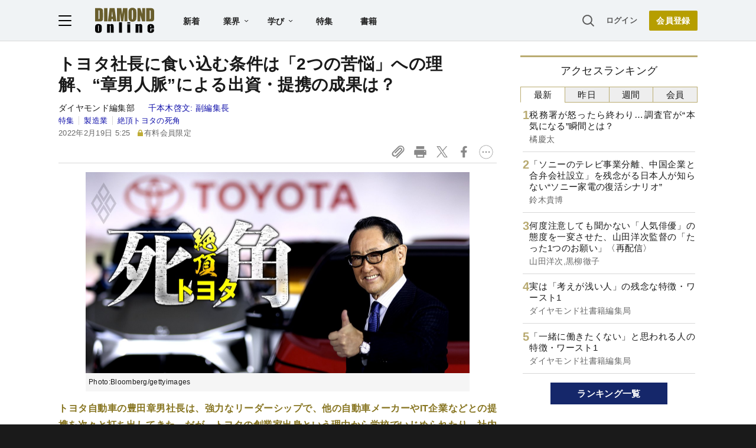

--- FILE ---
content_type: text/html; charset=utf-8
request_url: https://www.google.com/recaptcha/api2/aframe
body_size: 266
content:
<!DOCTYPE HTML><html><head><meta http-equiv="content-type" content="text/html; charset=UTF-8"></head><body><script nonce="aBtKN-a_2rTIJka-0Owc6Q">/** Anti-fraud and anti-abuse applications only. See google.com/recaptcha */ try{var clients={'sodar':'https://pagead2.googlesyndication.com/pagead/sodar?'};window.addEventListener("message",function(a){try{if(a.source===window.parent){var b=JSON.parse(a.data);var c=clients[b['id']];if(c){var d=document.createElement('img');d.src=c+b['params']+'&rc='+(localStorage.getItem("rc::a")?sessionStorage.getItem("rc::b"):"");window.document.body.appendChild(d);sessionStorage.setItem("rc::e",parseInt(sessionStorage.getItem("rc::e")||0)+1);localStorage.setItem("rc::h",'1769320472010');}}}catch(b){}});window.parent.postMessage("_grecaptcha_ready", "*");}catch(b){}</script></body></html>

--- FILE ---
content_type: text/html; charset=utf-8
request_url: https://diamond.jp/list/static/load_content/ranking?data=sub-hourly5
body_size: 276
content:
<div class="list-box ranking">
  <a id="ranking-hourly-1" href="/articles/-/382249">
    <div class="item-text">
      <div class="item-title">税務署が怒ったら終わり…調査官が“本気になる”瞬間とは？</div>
      <div class="sub author">橘慶太</div>
    </div>
  </a>
  <a id="ranking-hourly-2" href="/articles/-/382157">
    <div class="item-text">
      <div class="item-title">「ソニーのテレビ事業分離、中国企業と合弁会社設立」を残念がる日本人が知らない“ソニー家電の復活シナリオ”</div>
      <div class="sub author">鈴木貴博</div>
    </div>
  </a>
  <a id="ranking-hourly-3" href="/articles/-/381560">
    <div class="item-text">
      <div class="item-title">何度注意しても聞かない「人気俳優」の態度を一変させた、山田洋次監督の「たった1つのお願い」〈再配信〉</div>
      <div class="sub author">山田洋次,黒柳徹子</div>
    </div>
  </a>
  <a id="ranking-hourly-4" href="/articles/-/381990">
    <div class="item-text">
      <div class="item-title">実は「考えが浅い人」の残念な特徴・ワースト1</div>
      <div class="sub author">ダイヤモンド社書籍編集局</div>
    </div>
  </a>
  <a id="ranking-hourly-5" href="/articles/-/382114">
    <div class="item-text">
      <div class="item-title">「一緒に働きたくない」と思われる人の特徴・ワースト1</div>
      <div class="sub author">ダイヤモンド社書籍編集局</div>
    </div>
  </a>
</div>


--- FILE ---
content_type: text/javascript;charset=utf-8
request_url: https://api.cxense.com/public/widget/data?json=%7B%22context%22%3A%7B%22referrer%22%3A%22%22%2C%22categories%22%3A%7B%22testgroup%22%3A%226%22%7D%2C%22parameters%22%3A%5B%7B%22key%22%3A%22userState%22%2C%22value%22%3A%22anon%22%7D%2C%7B%22key%22%3A%22newuser%22%2C%22value%22%3A%22true%22%7D%2C%7B%22key%22%3A%22hour%22%2C%22value%22%3A%225%22%7D%2C%7B%22key%22%3A%22wday%22%2C%22value%22%3A%22Sun%22%7D%2C%7B%22key%22%3A%22MEMBERSHIP_TYPE%22%2C%22value%22%3A%22NONE%22%7D%2C%7B%22key%22%3A%22IS_LASTPAGE%22%2C%22value%22%3A%22false%22%7D%2C%7B%22key%22%3A%22testgroup%22%2C%22value%22%3A%226%22%7D%5D%2C%22autoRefresh%22%3Afalse%2C%22url%22%3A%22https%3A%2F%2Fdiamond.jp%2Farticles%2F-%2F295839%22%2C%22browserTimezone%22%3A%220%22%7D%2C%22widgetId%22%3A%2227442caf9f8af7136a57b1de8543856dcf424228%22%2C%22user%22%3A%7B%22ids%22%3A%7B%22usi%22%3A%22mktbq3gu8tu6qfck%22%7D%7D%2C%22prnd%22%3A%22mktbq3gukzf0068v%22%7D&media=javascript&sid=1152128808813224045&widgetId=27442caf9f8af7136a57b1de8543856dcf424228&resizeToContentSize=true&useSecureUrls=true&usi=mktbq3gu8tu6qfck&rnd=1283206873&prnd=mktbq3gukzf0068v&tzo=0&callback=cXJsonpCB2
body_size: 7064
content:
/**/
cXJsonpCB2({"httpStatus":200,"response":{"items":[{"recs-articleid":"328204","author":["ダイヤモンド編集部","宮井貴之"],"dominantthumbnail":"https://content-thumbnail.cxpublic.com/content/dominantthumbnail/aa111c4fc63efa8578c90337e3ddeb217ad7cc95.jpg?695f510c","campaign":"1","testId":"7","id":"aa111c4fc63efa8578c90337e3ddeb217ad7cc95","dia-tieup":"false","collection":"記事過去3年","placement":"6","title":"豊田章男「社長在任14年」の発言集、栄光と挫折の実録で“退場の真相”浮き彫りに","click_url":"https://api.cxense.com/public/widget/click/[base64]","url":"https://diamond.jp/articles/-/328204"},{"recs-articleid":"295831","author":["ダイヤモンド編集部","千本木啓文"],"dominantthumbnail":"https://content-thumbnail.cxpublic.com/content/dominantthumbnail/d2970a47a80b906d53335da0f24251414db67310.jpg?695cc0ac","campaign":"1","testId":"7","id":"d2970a47a80b906d53335da0f24251414db67310","dia-tieup":"false","collection":"記事過去3年","placement":"6","title":"トヨタ「御曹司の世襲前提人事」の内幕、恣意的登用と冷遇で東大卒・エース人材が流出ラッシュ","click_url":"https://api.cxense.com/public/widget/click/[base64]","url":"https://diamond.jp/articles/-/295831"},{"recs-articleid":"382249","author":"橘慶太","dominantthumbnail":"https://content-thumbnail.cxpublic.com/content/dominantthumbnail/ed9a159efcfe57fb22bc3382b64c5c7fd864efb5.jpg?6975a9cb","campaign":"1","testId":"7","id":"ed9a159efcfe57fb22bc3382b64c5c7fd864efb5","dia-tieup":"false","collection":"記事過去3年","placement":"6","title":"税務署が怒ったら終わり...調査官が“本気になる”になる瞬間とは?","click_url":"https://api.cxense.com/public/widget/click/[base64]","url":"https://diamond.jp/articles/-/382249"},{"recs-articleid":"295830","author":["ダイヤモンド編集部","浅島亮子"],"dominantthumbnail":"https://content-thumbnail.cxpublic.com/content/dominantthumbnail/dbee50ac842e3229d01e8849c006b4180147d4f5.jpg?694b1a4f","campaign":"1","testId":"7","id":"dbee50ac842e3229d01e8849c006b4180147d4f5","dia-tieup":"false","collection":"記事過去3年","placement":"6","title":"トヨタ社長「腹心10人体制」の誤算、“豊田本家”至上主義が招くガバナンス不全","click_url":"https://api.cxense.com/public/widget/click/[base64]","url":"https://diamond.jp/articles/-/295830"},{"recs-articleid":"379845","publishtime":"2026-01-14T05:50:35.000Z","dominantthumbnail":"https://content-thumbnail.cxpublic.com/content/dominantthumbnail/b6fef753155cf3bd14065e0e7342101877bfdbc9.jpg?696dad58","campaign":"undefined","testId":"7","id":"b6fef753155cf3bd14065e0e7342101877bfdbc9","dia-tieup":"true","placement":"6","collection":"タイアップ記事過去14日","title":"27卒が選ぶ「就職人気企業」ランキング! 伊藤忠商事、8年連続で首位【Re就活キャンパス】","click_url":"https://api.cxense.com/public/widget/click/[base64]","url":"https://diamond.jp/articles/-/379845"},{"recs-articleid":"328207","author":["ダイヤモンド編集部","村井令二"],"dominantthumbnail":"https://content-thumbnail.cxpublic.com/content/dominantthumbnail/38e54af9f078706b2e50fff266fb29a4f17982ee.jpg?694d0bcc","campaign":"1","testId":"7","id":"38e54af9f078706b2e50fff266fb29a4f17982ee","dia-tieup":"false","collection":"記事過去3年","placement":"6","title":"豊田章男社長時代の「バラマキ投資」検証!テスラ出資で大儲けも、広げ過ぎた“仲間作り”の果て","click_url":"https://api.cxense.com/public/widget/click/[base64]","url":"https://diamond.jp/articles/-/328207"},{"recs-articleid":"374166","author":"小倉健一","dominantthumbnail":"https://content-thumbnail.cxpublic.com/content/dominantthumbnail/601b1fab0e512de8b18336b2e35c37a1e0ddd6f4.jpg?69644f5b","campaign":"1","testId":"7","id":"601b1fab0e512de8b18336b2e35c37a1e0ddd6f4","dia-tieup":"false","collection":"記事過去3年","placement":"6","title":"なぜトヨタ・豊田章男会長はAKB劇場に通い、部屋にトトロを置くのか?一流経営者が「ムダ」を大切にするワケに脱帽","click_url":"https://api.cxense.com/public/widget/click/[base64]","url":"https://diamond.jp/articles/-/374166"},{"recs-articleid":"374859","publishtime":"2026-01-19T04:03:17.000Z","dominantthumbnail":"https://content-thumbnail.cxpublic.com/content/dominantthumbnail/44643a301cd07ec174ecc0caf74297f6eaec1b42.jpg?696dc254","campaign":"undefined","testId":"7","id":"44643a301cd07ec174ecc0caf74297f6eaec1b42","dia-tieup":"true","placement":"6","collection":"タイアップ記事過去14日","title":"3回連載:【早稲田大学「社会を変える知性」】第1回「研究」/政治学の知を社会実装へ。早稲田大学発「VETA」が開く新地平","click_url":"https://api.cxense.com/public/widget/click/[base64]","url":"https://diamond.jp/articles/-/374859"}],"template":"<!--%\nvar items = data.response.items;\nfor (var i = 0; i < items.length; i++) {\n\tvar item = items[i];\n\tvar itemImage = item.dominantthumbnail || '';\n\tvar subtext = item.author || '';\n\tvar prid = '';\n\tif (item['dia-tieup'] === 'true') {\n\t\tsubtext = 'PR';\n\t\tprid = 'cx-recommend-pr' + i;\n\t} else {\n\t\tprid = 'cx-recommend-' + i;\n\t}\n%-->\n<a id=\"{{prid}}\" class=\"g-click-ad\" href=\"{{item.url}}\">\n\t<div class=\"item-text\">\n\t\t<div class=\"item-title\">{{item.title}}</div>\n\t\t<div class=\"sub\">{{subtext}}</div>\n\t</div>\n\t<div class=\"img-wrap\"><img width=\"120\" height=\"63\" src=\"{{itemImage}}\" alt=\"{{item.title}}\" loading=\"lazy\"></div>\n</a>\n<!--%\n}\n%-->\n","style":"","prnd":"mktbq3gukzf0068v"}})

--- FILE ---
content_type: application/javascript
request_url: https://api.ipify.org/?format=jsonp&callback=getIP
body_size: -48
content:
getIP({"ip":"3.142.149.110"});

--- FILE ---
content_type: text/javascript;charset=utf-8
request_url: https://id.cxense.com/public/user/id?json=%7B%22identities%22%3A%5B%7B%22type%22%3A%22ckp%22%2C%22id%22%3A%22mktbq3gu8tu6qfck%22%7D%2C%7B%22type%22%3A%22lst%22%2C%22id%22%3A%221pzr7lb10wyb42mt8zpgzr7h74%22%7D%2C%7B%22type%22%3A%22cst%22%2C%22id%22%3A%221pzr7lb10wyb42mt8zpgzr7h74%22%7D%5D%7D&callback=cXJsonpCB3
body_size: 189
content:
/**/
cXJsonpCB3({"httpStatus":200,"response":{"userId":"cx:1lg4p4qgsul762bi9onqf7vkhp:1s8k9aopo8271","newUser":true}})

--- FILE ---
content_type: text/javascript;charset=utf-8
request_url: https://p1cluster.cxense.com/p1.js
body_size: 100
content:
cX.library.onP1('1pzr7lb10wyb42mt8zpgzr7h74');


--- FILE ---
content_type: text/javascript
request_url: https://rumcdn.geoedge.be/7be43ed0-1399-41ac-8312-d295ab48dced/grumi.js
body_size: 51827
content:
var grumiInstance = window.grumiInstance || { q: [] };
(function createInstance (window, document, options = { shouldPostponeSample: false }) {
	!function r(i,o,a){function s(n,e){if(!o[n]){if(!i[n]){var t="function"==typeof require&&require;if(!e&&t)return t(n,!0);if(c)return c(n,!0);throw new Error("Cannot find module '"+n+"'")}e=o[n]={exports:{}};i[n][0].call(e.exports,function(e){var t=i[n][1][e];return s(t||e)},e,e.exports,r,i,o,a)}return o[n].exports}for(var c="function"==typeof require&&require,e=0;e<a.length;e++)s(a[e]);return s}({1:[function(e,t,n){var r=e("./config.js"),i=e("./utils.js");t.exports={didAmazonWin:function(e){var t=e.meta&&e.meta.adv,n=e.preWinningAmazonBid;return n&&(t=t,!i.isEmptyObj(r.amazonAdvIds)&&r.amazonAdvIds[t]||(t=e.tag,e=n.amzniid,t.includes("apstag.renderImp(")&&t.includes(e)))},setAmazonParametersToSession:function(e){var t=e.preWinningAmazonBid;e.pbAdId=void 0,e.hbCid=t.crid||"N/A",e.pbBidder=t.amznp,e.hbCpm=t.amznbid,e.hbVendor="A9",e.hbTag=!0}}},{"./config.js":5,"./utils.js":24}],2:[function(e,t,n){var l=e("./session"),r=e("./urlParser.js"),m=e("./utils.js"),i=e("./domUtils.js").isIframe,f=e("./htmlParser.js"),g=e("./blackList").match,h=e("./ajax.js").sendEvent,o=".amazon-adsystem.com",a="/dtb/admi",s="googleads.g.doubleclick.net",e="/pagead/",c=["/pagead/adfetch",e+"ads"],d=/<iframe[^>]*src=['"]https*:\/\/ads.\w+.criteo.com\/delivery\/r\/.+<\/iframe>/g,u={};var p={adsense:{type:"jsonp",callbackName:"a"+ +new Date,getJsUrl:function(e,t){return e.replace("output=html","output=json_html")+"&callback="+t},getHtml:function(e){e=e[m.keys(e)[0]];return e&&e._html_},shouldRender:function(e){var e=e[m.keys(e)[0]],t=e&&e._html_,n=e&&e._snippet_,e=e&&e._empty_;return n&&t||e&&t}},amazon:{type:"jsonp",callbackName:"apstag.renderImp",getJsUrl:function(e){return e.replace("/admi?","/admj?").replace("&ep=%7B%22ce%22%3A%221%22%7D","")},getHtml:function(e){return e.html},shouldRender:function(e){return e.html}},criteo:{type:"js",getJsHtml:function(e){var t,n=e.match(d);return n&&(t=(t=n[0].replace(/iframe/g,"script")).replace(/afr.php|display.aspx/g,"ajs.php")),e.replace(d,t)},shouldRender:function(e){return"loading"===e.readyState}}};function y(e){var t,n=e.url,e=e.html;return n&&((n=r.parse(n)).hostname===s&&-1<c.indexOf(n.pathname)&&(t="adsense"),-1<n.hostname.indexOf(o))&&-1<n.pathname.indexOf(a)&&(t="amazon"),(t=e&&e.match(d)?"criteo":t)||!1}function v(r,i,o,a){e=i,t=o;var e,t,n,s=function(){e.src=t,h({type:"adfetch-error",meta:JSON.stringify(l.meta)})},c=window,d=r.callbackName,u=function(e){var t,n=r.getHtml(e),e=(l.bustedUrl=o,l.bustedTag=n,r.shouldRender(e));t=n,(t=f.parse(t))&&t.querySelectorAll&&(t=m.map(t.querySelectorAll("[src], [href]"),function(e){return e.src||e.href}),m.find(t,function(e){return g(e).match}))&&h({type:"adfetch",meta:JSON.stringify(l.meta)}),!a(n)&&e?(t=n,"srcdoc"in(e=i)?e.srcdoc=t:((e=e.contentWindow.document).open(),e.write(t),e.close())):s()};for(d=d.split("."),n=0;n<d.length-1;n++)c[d[n]]={},c=c[d[n]];c[d[n]]=u;var u=r.getJsUrl(o,r.callbackName),p=document.createElement("script");p.src=u,p.onerror=s,p.onload=function(){h({type:"adfetch-loaded",meta:JSON.stringify(l.meta)})},document.scripts[0].parentNode.insertBefore(p,null)}t.exports={shouldBust:function(e){var t,n=e.iframe,r=e.url,e=e.html,r=(r&&n&&(t=i(n)&&!u[n.id]&&y({url:r}),u[n.id]=!0),y({html:e}));return t||r},bust:function(e){var t=e.iframe,n=e.url,r=e.html,i=e.doc,o=e.inspectHtml;return"jsonp"===(e=p[y(e)]).type?v(e,t,n,o):"js"===e.type?(t=i,n=r,i=(o=e).getJsHtml(n),l.bustedTag=n,!!o.shouldRender(t)&&(t.write(i),!0)):void 0},checkAndBustFriendlyAmazonFrame:function(e,t){(e=e.defaultView&&e.defaultView.frameElement&&e.defaultView.frameElement.id)&&e.startsWith("apstag")&&(l.bustedTag=t)}}},{"./ajax.js":3,"./blackList":4,"./domUtils.js":8,"./htmlParser.js":13,"./session":21,"./urlParser.js":23,"./utils.js":24}],3:[function(e,t,n){var i=e("./utils.js"),o=e("./config.js"),r=e("./session.js"),a=e("./domUtils.js"),s=e("./jsUtils.js"),c=e("./methodCombinators.js").before,d=e("./tagSelector.js").getTag,u=e("./constants.js"),e=e("./natives.js"),p=e.fetch,l=e.XMLHttpRequest,m=e.Request,f=e.TextEncoder,g=e.postMessage,h=[];function y(e,t){e(t)}function v(t=null){i.forEach(h,function(e){y(e,t)}),h.push=y}function b(e){return e.key=r.key,e.imp=e.imp||r.imp,e.c_ver=o.c_ver,e.w_ver=r.wver,e.w_type=r.wtype,e.b_ver=o.b_ver,e.ver=o.ver,e.loc=location.href,e.ref=document.referrer,e.sp=r.sp||"dfp",e.cust_imp=r.cust_imp,e.cust1=r.meta.cust1,e.cust2=r.meta.cust2,e.cust3=r.meta.cust3,e.caid=r.meta.caid,e.scriptId=r.scriptId,e.crossOrigin=!a.isSameOriginWin(top),e.debug=r.debug,"dfp"===r.sp&&(e.qid=r.meta.qid),e.cdn=o.cdn||void 0,o.accountType!==u.NET&&(e.cid=r.meta&&r.meta.cr||123456,e.li=r.meta.li,e.ord=r.meta.ord,e.ygIds=r.meta.ygIds),e.at=o.accountType.charAt(0),r.hbTag&&(e.hbTag=!0,e.hbVendor=r.hbVendor,e.hbCid=r.hbCid,e.hbAdId=r.pbAdId,e.hbBidder=r.pbBidder,e.hbCpm=r.hbCpm,e.hbCurrency=r.hbCurrency),"boolean"==typeof r.meta.isAfc&&(e.isAfc=r.meta.isAfc,e.isAmp=r.meta.isAmp),r.meta.hasOwnProperty("isEBDA")&&"%"!==r.meta.isEBDA.charAt(0)&&(e.isEBDA=r.meta.isEBDA),r.pimp&&"%_pimp%"!==r.pimp&&(e.pimp=r.pimp),void 0!==r.pl&&(e.preloaded=r.pl),e.site=r.site||a.getTopHostname(),e.site&&-1<e.site.indexOf("safeframe.googlesyndication.com")&&(e.site="safeframe.googlesyndication.com"),e.isc=r.isc,r.adt&&(e.adt=r.adt),r.isCXM&&(e.isCXM=!0),e.ts=+new Date,e.bdTs=o.bdTs,e}function w(t,n){var r=[],e=i.keys(t);return void 0===n&&(n={},i.forEach(e,function(e){void 0!==t[e]&&void 0===n[e]&&r.push(e+"="+encodeURIComponent(t[e]))})),r.join("&")}function E(e){e=i.removeCaspr(e),e=r.doubleWrapperInfo.isDoubleWrapper?i.removeWrapperXMP(e):e;return e=4e5<e.length?e.slice(0,4e5):e}function j(t){return function(){var e=arguments[0];return e.html&&(e.html=E(e.html)),e.tag&&(e.tag=E(e.tag)),t.apply(this,arguments)}}e=c(function(e){var t;e.hasOwnProperty("byRate")&&!e.byRate||(t=a.getAllUrlsFromAllWindows(),"sample"!==e.r&&"sample"!==e.bdmn&&t.push(e.r),e[r.isPAPI&&"imaj"!==r.sp?"vast_content":"tag"]=d(),e.urls=JSON.stringify(t),e.hc=r.hc,e.vastUrls=JSON.stringify(r.vastUrls),delete e.byRate)}),c=c(function(e){e.meta=JSON.stringify(r.meta),e.client_size=r.client_size});function O(e,t){var n=new l;n.open("POST",e),n.setRequestHeader("Content-type","application/x-www-form-urlencoded"),n.send(w(t))}function A(t,e){return o=e,new Promise(function(t,e){var n=(new f).encode(w(o)),r=new CompressionStream("gzip"),i=r.writable.getWriter();i.write(n),i.close(),new Response(r.readable).arrayBuffer().then(function(e){t(e)}).catch(e)}).then(function(e){e=new m(t,{method:"POST",body:e,mode:"no-cors",headers:{"Content-type":"application/x-www-form-urlencoded","Accept-Language":"gzip"}});p(e)});var o}function T(e,t){p&&window.CompressionStream?A(e,t).catch(function(){O(e,t)}):O(e,t)}function _(e,t){r.hasFrameApi&&!r.frameApi?g.call(r.targetWindow,{key:r.key,request:{url:e,data:t}},"*"):T(e,t)}r.frameApi&&r.targetWindow.addEventListener("message",function(e){var t=e.data;t.key===r.key&&t.request&&(T((t=t.request).url,t.data),e.stopImmediatePropagation())});var I,x={};function k(r){return function(n){h.push(function(e){if(e&&e(n),n=b(n),-1!==r.indexOf(o.reportEndpoint,r.length-o.reportEndpoint.length)){var t=r+w(n,{r:!0,html:!0,ts:!0});if(!0===x[t]&&!(n.rbu||n.is||3===n.rdType||n.et))return}x[t]=!0,_(r,n)})}}let S="https:",C=S+o.apiUrl+o.reportEndpoint;t.exports={sendInit:s.once(c(k(S+o.apiUrl+o.initEndpoint))),sendReport:e(j(k(S+o.apiUrl+o.reportEndpoint))),sendError:k(S+o.apiUrl+o.errEndpoint),sendDebug:k(S+o.apiUrl+o.dbgEndpoint),sendStats:k(S+o.apiUrl+(o.statsEndpoint||"stats")),sendEvent:(I=k(S+o.apiUrl+o.evEndpoint),function(e,t){var n=o.rates||{default:.004},t=t||n[e.type]||n.default;Math.random()<=t&&I(e)}),buildRbuReport:e(j(b)),sendRbuReport:_,processQueue:v,processQueueAndResetState:function(){h.push!==y&&v(),h=[]},setReportsEndPointAsFinished:function(){x[C]=!0},setReportsEndPointAsCleared:function(){delete x[C]}}},{"./config.js":5,"./constants.js":6,"./domUtils.js":8,"./jsUtils.js":14,"./methodCombinators.js":16,"./natives.js":17,"./session.js":21,"./tagSelector.js":22,"./utils.js":24}],4:[function(e,t,n){var d=e("./utils.js"),r=e("./config.js"),u=e("./urlParser.js"),i=r.domains,o=r.clkDomains,e=r.bidders,a=r.patterns.wildcards;var s,p={match:!1};function l(e,t,n){return{match:!0,bdmn:e,ver:t,bcid:n}}function m(e){return e.split("").reverse().join("")}function f(n,e){var t,r;return-1<e.indexOf("*")?(t=e.split("*"),r=-1,d.every(t,function(e){var e=n.indexOf(e,r+1),t=r<e;return r=e,t})):-1<n.indexOf(e)}function g(e,t,n){return d.find(e,t)||d.find(e,n)}function h(e){return e&&"1"===e.charAt(0)}function c(c){return function(e){var n,r,i,e=u.parse(e),t=e&&e.hostname,o=e&&[e.pathname,e.search,e.hash].join("");if(t){t=[t].concat((e=(e=t).split("."),d.fluent(e).map(function(e,t,n){return n.shift(),n.join(".")}).val())),e=d.map(t,m),t=d.filter(e,function(e){return void 0!==c[e]});if(t&&t.length){if(e=d.find(t,function(e){return"string"==typeof c[e]}))return l(m(e),c[e]);var a=d.filter(t,function(e){return"object"==typeof c[e]}),s=d.map(a,function(e){return c[e]}),e=d.find(s,function(t,e){return r=g(d.keys(t),function(e){return f(o,e)&&h(t[e])},function(e){return f(o,e)}),n=m(a[e]),""===r&&(e=s[e],i=l(n,e[r])),r});if(e)return l(n,e[r],r);if(i)return i}}return p}}function y(e){e=e.substring(2).split("$");return d.map(e,function(e){return e.split(":")[0]})}t.exports={match:function(e,t){var n=c(i);return t&&"IFRAME"===t.toUpperCase()&&(t=c(o)(e)).match?(t.rdType=2,t):n(e)},matchHB:(s=c(e),function(e){var e=e.split(":"),t=e[0],e=e[1],e="https://"+m(t+".com")+"/"+e,e=s(e);return e.match&&(e.bdmn=t),e}),matchAgainst:c,matchPattern:function(t){var e=g(d.keys(a),function(e){return f(t,e)&&h(a[e])},function(e){return f(t,e)});return e?l("pattern",a[e],e):p},isBlocking:h,getTriggerTypes:y,removeTriggerType:function(e,t){var n,r=(i=y(e.ver)).includes(t),i=1<i.length;return r?i?(e.ver=(n=t,(r=e.ver).length<2||"0"!==r[0]&&"1"!==r[0]||"#"!==r[1]||(i=r.substring(0,2),1===(t=r.substring(2).split("$")).length)?r:0===(r=t.filter(function(e){var t=e.indexOf(":");return-1===t||e.substring(0,t)!==n})).length?i.slice(0,-1):i+r.join("$")),e):p:e}}},{"./config.js":5,"./urlParser.js":23,"./utils.js":24}],5:[function(e,t,n){t.exports={"ver":"0.1","b_ver":"0.5.480","blocking":true,"rbu":0,"silentRbu":0,"signableHosts":[],"onRbu":1,"samplePercent":0,"debug":true,"accountType":"publisher","impSampleRate":0.007,"statRate":0.05,"apiUrl":"//gw.geoedge.be/api/","initEndpoint":"init","reportEndpoint":"report","statsEndpoint":"stats","errEndpoint":"error","dbgEndpoint":"debug","evEndpoint":"event","filteredAdvertisersEndpoint":"v1/config/filtered-advertisers","rdrBlock":true,"ipUrl":"//rumcdn.geoedge.be/grumi-ip.js","altTags":[],"hostFilter":[],"maxHtmlSize":0.4,"reporting":true,"advs":{},"creativeWhitelist":{},"heavyAd":false,"cdn":"cloudfront-canary-mimic","domains":{"moc.321eunevahcnif":"1#1:64761","evil.eciovamzalp":"1#1:64761","tra.tfirnimul":"1#1:64761","pot.g8d0zm7":"1#1:64761","smetsys.draugefaselibom":"1#1:64761","moc.yy2ka.ndc":"1#1:64761","moc.btr-mueda.rekcart":"1#1:64761","moc.sdaderk":"1#1:64761","pot.qampylrgjshz":"1#1:64761","pot.fi3eusc":"1#1:64761","enilno.kcartgma.kcart":"1#1:64761","oi.citamdib.711sda":"1#1:64761","moc.3ta3rg-os":"1#1:64761","pot.iolumgpbwvbv":"1#1:64761","zyx.daibompxe":"1#1:64761","moc.ppaukoreh.84001eedd705-noitavitlucegattocissalc":"1#1:64761","ppa.naecolatigidno.8h3ja-ppa-nihplod":"1#1:64761","moc.ppaukoreh.13e71ec9cff0-enisiuctrofmocissalc":"1#1:64761","etis.5sdyy":"1#1:64761","pohs.tsopssenllew":"1#1:64761","moc.9535623.hgufd":"1#1:64761","ur.6yi9lohi2t.170075-tsetal":"1#1:64761","evil.shcetbewwenerogcp":"1#1:64761","bulc.sgnikyrevrus":"1#1:64761","etis.vhgkbhl":"1#1:64761","moc.ppaukoreh.0d3e1c16636b-50024-maerts-eneres":"1#1:64761","pot.ksktldxuwqw":"1#1:64761","ten.swodniw.eroc.bolb.sdkjfbdskjfbkjdsbkfjds":"1#1:64761","moc.awolferoc":"1#1:64761","moc.ppaukoreh.706d7ec52195-seton-dnelbetsat":"1#1:64761","ppa.naecolatigidno.trp6u-ppa-hsifdlog":"1#1:64761","ni.oc.yfirevnamuh.g2gms837ccbuh8f9cq5d":"1#1:64761","gro.eractniojxelf.spit":"1#1:64761","ten.kh-emoheruces":"1#1:64761","gro.ekolydnac":"1#1:64761","moc.ketuz-mivah.3rt":"1#1:64761","moc.tsolet":"1#1:64761","moc.pohscitatseht.t":"1#1:64761","ten.notkcilc":"1#1:64761","oi.vdarda.ipa":"1#1:64761","moc.xmznel.2s":"1#1:64761","moc.xdanoev.20-xda":"1#1:64761","moc.daeha-tseb":"1#1:64761","ofni.htaprider.5su-og":"1#1:64761","ofni.og7etadpu":"1#1:64761","pot.063htapecart":"1#1:64761","moc.ecarsussap.067965-tsetal":"1#1:64761","ppa.naecolatigidno.r2djr-ppa-eltrut-aes":"1#1:64761","ppa.yfilten.b61e0710-54240132106202-taigalp-eralfduolc":"1#1:64761","ppa.naecolatigidno.pwtbb-ppa-eltrut-aes":"1#1:64761","etis.enihcammyg":"1#1:64761","moc.uyvoaz":"1#1:64761","kcilc.tpmorp-hsac":"1#1:64761","zyx.321ts1.9eev":"1#1:64761","ten.swodniw.eroc.bolb.zvtispbmiukndladvful8004":"1#1:64761","ten.swodniw.eroc.bew.31z.alleboowtytnewt":"1#1:64761","zyx.987-rovnes":"1#1:64761","moc.latrophcetegdirb.0qbjt837ccbuhgfcdq5d":"1#1:64761","pohs.ecnerefertendemrof":"1#1:64761","ur.46lavirp":"1#1:64761","ed.gamymho.swen":"1#1:64761","moc.ppaukoreh.610c6b48015a-seton-cigollaem":"1#1:64761","moc.knffvp.www":"1#1:64761","evil.oranuslexrol":"1#1:64761","etis.egrofmuleac":"1#1:64761","moc.88lacinortxyz":"1#1:64761","moc.eruza.ppaduolc.tsewnapaj.1sspoj":"1#1:64761","ni.oc.yfirevnamuh.07fm9937ccbuhosvnq5d":"1#1:64761","etis.kcrtratsrets":"1#1:64761","oi.citamdib.611sda":"1#1:64761","moc.niemskcub.og":"1#1:64761","moc.tnimerans.tcetorp":"1#1:64761","moc.semit-lacitcat":"1#1:64761","aidem.irt.4v-ue-btr":"1#1:64761","moc.oeevo.sda.201sda":"1#1:64761","moc.fagsunob":"1#1:64761","knil.ppa.ifos":"1#1:64761","ofni.htaprider.6su-og":"1#1:64761","moc.ecarsussap.163175-tsetal":"1#1:64761","moc.pezpmjcm":"1#1:64761","pot.hmzuemzqhjfc":"1#1:64761","ur.sdracyppahyrt":"1#1:64761","zyx.revirkcilc.su":"1#1:64761","moc.golb-seneerg":"1#1:64761","ten.swodniw.eroc.bew.31z.8ofk81su3210gninrawsuriv":"1#1:64761","uoyc.42swenyraunaj":"1#1:64761","moc.swen-rekcart-kcilc.krt":"1#1:64761","uh.satijulefscakul":"1#1:64761","ni.oc.yfirevnamuh.0iqs3937ccbuh0ucjq5d":"1#1:64761","evil.noitcetorpbewwenerogcp":"1#1:64761","efil.sfafw1":"1#1:64761","ppa.lecrev.3000xcnelppa-soi":"1#1:64761","ppa.yfilten.507ed3b1-93158032106202-taigalp-eralfduolc":"1#1:64761","moc.ppaeerfytinifni.airolf":"1#1:64761","ppa.naecolatigidno.mqzng-ppa-supotco":"1#1:64761","ppa.naecolatigidno.q92hi-ppa-hsifnwolc":"1#1:64761","moc.kniledonhcet.g0ckr837ccbuhovbaq5d":"1#1:64761","ur.vokirb":"1#1:64761","moc.hcet-dnuoforp-liam.73":"1#1:64761","kcilc.seupidet":"1#1:64761","ppa.yfilten.6251beaa-25939032106202-taigalp-eralfduolc":"1#1:64761","moc.pottsacdaorbbuh":"1#1:64761","moc.stnemtsevniotpyrcefas.ipa":"1#1:64761","kcilc.ymonotua-hsac":"1#1:64761","ved.segap.bn213s":"1#1:64761","ppa.naecolatigidno.hfnam-gnikooc-ysae":"1#1:64761","etis.tfihssuxen":"1#1:64761","ln.rekenarf211.www":"1#1:64761","ppa.naecolatigidno.6xw2d-ppa-nihcru":"1#1:64761","moc.tuaxfta.sj":"1#1:64761","ofni.norfssepsz.op":"1#1:64761","zyx.c0i":"1#1:64761","pot.tjxzngknspbp":"1#1:64761","enilno.dnimlacigol.tsaesu-btr":"1#1:64761","moc.yrotcafxda.tsaesu-btr":"1#1:64761","moc.gnifrus-tsaf":"1#1:64761","moc.xdanoev.10-xda":"1#1:64761","moc.ssarcreppu.sj":"1#1:64761","pot.ehrpqhnfjrf":"1#1:64761","ten.eralgda.enigne.3ettemocda":"1#1:64761","moc.sr1m":"1#1:64761","ofni.htaprider.4su-og":"1#1:64761","moc.lohsc.sj":"1#1:64761","moc.tsitilexip.sj":"1#1:64761","moc.smargorprevo":"1#1:64761","moc.etisregnitsoh.947568-tnaromroc-deregnaro":"1#1:64761","pohs.elggotbeworp":"1#1:64761","moc.enav-atad.krt":"1#1:64761","yb.enilxamffa.kcilc":"1#1:64761","ur.dasafrennab":"1#1:64761","ten.dferuza.20z.sgpeqbfazfbdha3f-nj":"1#1:64761","moc.secapsnaecolatigid.3ofs.6-ocbrn":"1#1:64761","evil.kuseitirucesevitcacp":"1#1:64761","evil.kuytirucesdnefedcp":"1#1:64761","ni.oc.yfirevnamuh.0l514937ccbuhokgjq5d":"1#1:64761","ten.swodniw.eroc.bew.31z.zzs3kjjkuisygfsjfhgj":"1#1:64761","ppa.naecolatigidno.a6hiw-ppa-supotco":"1#1:64761","ten.swodniw.eroc.bew.31z.allebnneetfif":"1#1:64761","ppa.naecolatigidno.yxlyz-ppa-hsifyllej":"1#1:64761","moc.liatgnirlyreb":"1#1:64761","ten.swodniw.eroc.bew.31z.allebeenoytnewt":"1#1:64761","ppa.naecolatigidno.mscjx-ppa-hsifnoil":"1#1:64761","etis.222ts1.98yi":"1#1:64761","moc.kniledonhcet.0s1pq837ccbuhosj8q5d":"1#1:64761","ni.oc.yfirevnamuh.grbrs837ccbuh8agcq5d":"1#1:64761","moc.ppaukoreh.31fb66944449-seton-emarflaem":"1#1:64761","moc.tnesseagoy":"1#1:64761","lol.monufuoy":"1#1:64761","kcilc.rotinomswen":"1#1:64761","tif.yaleryap.uf":"1#1:64761","latigid.ymonotua-hsac":"1#1:64761","moc.ppaukoreh.99a00b9de27e-sediug-dirgkooc":"1#1:64761","ppa.naecolatigidno.zzcs2-efil-dlo-gnirac":"1#1:64761","moc.retnecmidray":"1#1:64761","ten.swodniw.eroc.bew.31z.uhy0f4i4lzcsj321egassem":"1#1:64761","pot.qafbvvnohiej":"1#1:64761","ybab.3tsohduolcatad":"1#1:64761","cc.aetrph.81ab":"1#1:64761","cc.aetrph.7ab":"1#1:64761","pohs.orypxe":"1#1:64761","krow.rityde":"1#1:64761","ofni.htaprider.2ue-og":"1#1:64761","ecaps.zkzr24vbli":"1#1:64761","oi.citamdib.201sda":"1#1:64761","moc.xinus-lepat.3rt":"1#1:64761","moc.btrosdaeuh.4v-tsaesu-btr":"1#1:64761","pot.832uz":"1#1:64761","moc.8831agem":"1#1:64761","pot.wtihvaalqi":"1#1:64761","moc.ipsoog":"1#1:64761","ur.ffoknit":"1#1:64761","moc.egnahcxesdani":"1#1:64761","au.777":"1#1:64761","ecaps.bewpot":"1#1:64761","eno.sbalepahs":"1#1:64761","moc.rocednaimad":"1#1:64761","uci.reveihca":"1#1:64761","ten.swodniw.eroc.bew.31z.ux7ygzsu3210gninrawsuriv":"1#1:64761","moc.tuocsanuas":"1#1:64761","moc.anehseonehz.xitnehw":"1#1:64761","moc.nesemirpadanac":"1#1:64761","ppa.yfilten.77bbaa-abmulut-repus":"1#1:64761","enilno.arykoob":"1#1:64761","moc.ecnegilletniero":"1#1:64761","moc.eruza.ppaduolc.tsewnapaj.is1mpoj":"1#1:64761","ni.oc.kcilctobor.0rmsq837ccbuh00s8q5d":"1#1:64761","ni.oc.yfirevnamuh.gjhsr837ccbuho7raq5d":"1#1:64761","moc.14069apfer":"1#1:64761","etis.balwolforuen.www":"1#1:64761","moc.ppaukoreh.98c4746aace0-09299-uaetalp-yrd":"1#1:64761","ten.swodniw.eroc.bolb.wjfgpsdnzmphhobpkkim1008":"1#1:64761","ppa.yfilten.194f74-mugelbbub-tnaillirb":"1#1:64761","ur.nodynnus":"1#1:64761","ppa.yfilten.cd73ef-tsudrats-euqseutats":"1#1:64761","kcilc.aikotugaf":"1#1:64761","ni.oc.yfirevnamuh.gik2t837ccbuh0rpcq5d":"1#1:64761","moc.noisiiwid":"1#1:64761","moc.yadottramslennahc":"1#1:64761","moc.hcet-dnuoforp-liam.31":"1#1:64761","moc.ezauw.xamiew":"1#1:64761","ppa.yfilten.802812be-50149032106202-taigalp-eralfduolc":"1#1:64761","ppa.yfilten.b457ab00-72640132106202-taigalp-eralfduolc":"1#1:64761","moc.gusek.xamiew":"1#1:64761","moc.ppaukoreh.e6237040e7e8-sediug-dirgrovalf":"1#1:64761","pohs.snoitulostendetaruc":"1#1:64761","pot.y1pfj4wrak29.eunitnoc-sserp":"1#1:64761","enilno.dnimlacigol.4v-tsaesu-btr":"1#1:64761","zyx.vdaelacs.rkcrt":"1#1:64761","ten.dferuza.10z.metg5hyevhdfuead-yrc":"1#1:64761","moc.as.krapsykcul":"1#1:64761","moc.gatbm":"1#1:64761","moc.sgtke.ndc":"1#1:64761","moc.dnmbs.ue.bi":"1#1:64761","ofni.htaprider.ue-og":"1#1:64761","moc.ecarsussap.263175-tsetal":"1#1:64761","ten.tnorfduolc.g79cvqs8do9p3d":"1#1:64761","pohs.drawerxdoof":"1#1:64761","ved.segap.avatrekcolbda":"1#1:64761","ecaps.igolopot":"1#1:64761","su.mroftalpda.ffrt":"1#1:64761","ten.hcetiaor.gnikcart":"1#1:64761","etis.suvaf-dnuora-eserp":"1#1:64761","moc.teidotekrf":"1#1:64761","gro.reggolbi.xamiew":"1#1:64761","ur.6yi9lohi2t":"1#1:64761","ppa.naecolatigidno.zdvap-ppa-laes":"1#1:64761","ppa.yfilten.c7f7d7-esroh-suoinohpmys":"1#1:64761","moc.sksedgolbeht":"1#1:64761","moc.opbtsewtsae.www":"1#1:64761","etis.lativlluf":"1#1:64761","niw.connnfjr":"1#1:64761","ni.oc.yfirevnamuh.03eba937ccbuho1goq5d":"1#1:64761","edart.vardz.c":"1#1:64761","ppa.naecolatigidno.78nsh-ppa-elahw":"1#1:64761","dfc.enilnodopirt":"1#1:64761","su.kcarnfoor.gnillib":"1#1:64761","moc.snarusa.leved":"1#1:64761","ten.swodniw.eroc.bew.31z.buhnoihsaf":"1#1:64761","ppa.yfilten.f4d387-ainogeb-gninetsilg":"1#1:64761","moc.dnegelniwgib.www":"1#1:64761","kcilc.xenyr":"1#1:64761","moc.latrophcetegdirb.g0qs5937ccbuhgp5lq5d":"1#1:64761","niw.u96ocnip":"1#1:64761","ten.swodniw.eroc.bew.31z.sm2owasu3210gninrawsuriv":"1#1:64761","ppa.naecolatigidno.h2zpx-elppasoi-100acifiton":"1#1:64761","ten.swodniw.eroc.bew.31z.alleb1":"1#1:64761","evil.kuserucestcefrepcp":"1#1:64761","ni.oc.setagtcennoc.0gfgt837ccbuh0l8dq5d":"1#1:64761","ved.2r.bbe85f6e4ff69bb89e84d192d73082a5-bup":"1#1:64761","moc.sm-tniopxda.4v-tsaesu-btr":"1#1:64761","moc.oeevo.sda.401sda":"1#1:64761","moc.aekiseprek":"1#1:64761","moc.xinus-lepat.2rt":"1#1:64761","moc.htamelbolg.tsaesu-btr":"1#1:64761","moc.gnidemdevlohp":"1#1:64761","pot.nbmjkkvaambv":"1#1:64761","moc.aidem-sserpxeila.stessa":"1#1:64761","moc.ndcsca":"1#1:64761","riah.zxertyio.piv":"1#1:64761","moc.hcidv":"1#1:64761","ofni.htaprider.8su-og":"1#1:64761","moc.zkbsda":"1#1:64761","moc.smetselliavuuort":"1#1:64761","ten.vnslegne":"1#1:64761","moc.yfussi":"1#1:64761","ppa.yfilten.143ab1a6-74941132106202-taigalp-eralfduolc":"1#1:64761","enilno.liartnehctik":"1#1:64761","ten.swodniw.eroc.bew.31z.x4b7r1su3210gninrawsuriv":"1#1:64761","moc.ybraen-slrig.www":"1#1:64761","ten.swodniw.eroc.bew.1z.ldkdjjsua":"1#1:64761","ofni.fsmr.kphm":"1#1:64761","gro.spithtlaehtnioj.swen":"1#1:64761","ofni.96ims":"1#1:64761","moc.rfr-ipa.bus":"1#1:64761","moc.pulacipotbew":"1#1:64761","orp.rtnevlucul":"1#1:64761","zzub.najbyldim":"1#1:64761","moc.eruza.ppaduolc.tsewnapaj.erepaj":"1#1:64761","oi.bew24.anora":"1#1:64761","orp.asnirifide":"1#1:64761","ikiw.hcetnehctikcixotnon.95yt":"1#1:64761","pleh.addoapol":"1#1:64761","evil.ikdjferp":"1#1:64761","erots.remjlkokror":"1#1:64761","ppa.yfilten.6e08c8-luomaam-suorednuht":"1#1:64761","pohs.recivedtentalf":"1#1:64761","ten.swodniw.eroc.bew.31z.atmzv0su3210gninrawsuriv":"1#1:64761","ppa.4nuf.renniw":"1#1:64761","pohs.wtoudoudip":"1#1:64761","ppa.yfilten.2d10031b-53841132106202-taigalp-eralfduolc":"1#1:64761","pohs.duolctendellaw":"1#1:64761","moc.ardamineroxylat":"1#1:64761","ten.swodniw.eroc.bolb.hayoczxpgmsrswnzvujk7004":"1#1:64761","moc.ppaukoreh.90c2fc4c2505-seton-dirglaem":"1#1:64761","moc.ppaukoreh.e82780495003-noitavitlucdraytruocytic":"1#1:64761","pot.cshfxebfulid":"1#1:64761","ppa.naecolatigidno.ln2g9-ppa-hsifknom":"1#1:64761","cc.aetrph.9ab":"1#1:64761","ni.oc.kcilctobor.gul9s837ccbuho7mbq5d":"1#1:64761","em.enil-htlaeh.xalordnohc1am":"1#1:64761","moc.cllnolasylppusytuaeb.esuoherots":"1#1:64761","moc.noisufsbup-sda.b-rekcart":"1#1:64761","moc.betasam.sj":"1#1:64761","moc.ur.kculagem":"1#1:64761","knil.ppa.t2xk":"1#1:64761","moc.deloac":"1#1:64761","moc.doowdhgjz.sj":"1#1:64761","moc.evawreviri":"1#1:64761","moc.a1sm.ndc":"1#1:64761","ten.moderoberomon":"1#1:64761","moc.gnifrus-tsaf.psd":"1#1:64761","teb.knilynit.ndc.z":"1#1:64761","ecaps.maammel":"1#1:64761","ofni.htaprider.2su-og":"1#1:64761","moc.ecarsussap.463175-tsetal":"1#1:64761","gs.pnf":"1#1:64761","ten.tnorfduolc.a7ftfuq9zux42d":"1#1:64761","gro.egap-tsaf.anoipo":"1#1:64761","ten.swodniw.eroc.bew.31z.su40rusu3210gninrawsuriv":"1#1:64761","moc.ppaukoreh.3b03c5cca8e6-seirevocsidtridesrevid":"1#1:64761","etis.10-lsknevilevil.bdunmtdyb5tra":"1#1:64761","ppa.naecolatigidno.eeq9c-2-ppa-notknalp":"1#1:64761","moc.eriwrebbajkrampansnegalp.jioq":"1#1:64761","moc.rekcolbdaraelc":"1#1:64761","moc.krapsdnertefiltrams":"1#1:64761","moc.treblahdyrag":"1#1:64761","moc.ppaukoreh.b23455b4a05b-37702-snialp-detcetorp":"1#1:64761","ppa.naecolatigidno.3wyv8-ppa-ppus-ssuc-soi":"1#1:64761","pot.oqekvykpurz":"1#1:64761","kcilc.2snuraidem":"1#1:64761","moc.loohcsgnivirdsonze.eludehcs":"1#1:64761","ten.swodniw.eroc.bew.31z.5dxry3su3210gninrawsuriv":"1#1:64761","moc.thcetlok":"1#1:64761","ni.oc.yfirevnamuh.0fufr837ccbuhgm2aq5d":"1#1:64761","moc.evolhcttam.nvldbx":"1#1:64761","ni.oc.yfirevnamuh.g71o8937ccbuh8nbnq5d":"1#1:64761","moc.taemlufwa":"1#1:64761","moc.ppaukoreh.23572bc7abc0-seton-senigneetsat":"1#1:64761","ppa.yfilten.2e4dac06-34939032106202-taigalp-eralfduolc":"1#1:64761","ten.swodniw.eroc.bew.31z.dix854su3210gninrawsuriv":"1#1:64761","pohs.elggotbewmuimerp":"1#1:64761","moc.zkhceterutuf":"1#1:64761","pot.ihqdcppzvwoz":"1#1:64761","moc.ayawtovip":"1#1:64761","moc.ppaukoreh.52a1fcdc25d5-99346-sgnirps-lufrewop":"1#1:64761","ppa.elbavol.oxoxanaile":"1#1:64761","moc.yfiesrevyalp.wk":"1#1:64761","moc.kniledonhcet.gujj9937ccbuh8itnq5d":"1#1:64761","ppa.naecolatigidno.8ib5b-4-ppa-retsyo":"1#1:64761","moc.hsilbupdagnitekram":"1#1:64761","moc.xtamytni":"1#1:64761","ten.tnorfduolc.64pgc8xmtcuu1d":"1#1:64761","eniw.tropbewlausac":"1#1:64761","ofni.htaprider.rtluv-og":"1#1:64761","moc.dib-yoj.ed-pmi-vda":"1#1:64761","moc.perut-nadim.3rt":"1#1:64761","ofni.htaprider.1su-og":"1#1:64761","ecaps.ryyralloroc":"1#1:64761","moc.sdaderk.ndc":"1#1:64761","moc.tniedargpu":"1#1:64761","moc.sgtke":"1#1:64761","moc.lndetagnoleyrev":"1#1:64761","pohs.etarucslootecived":"1#1:64761","pohs.bvzjfreypsd":"1#1:64761","moc.2bezalbkcab.500-tsae-su.3s.260moctodtfosniwwwecrfym":"1#1:64761","ten.swodniw.eroc.bew.31z.allebeevlewt":"1#1:64761","ppa.yfilten.74aff10d-74103132106202-taigalp-eralfduolc":"1#1:64761","etis.javomnikay":"1#1:64761","ten.swodniw.eroc.bew.31z.allebnneetxis":"1#1:64761","ppa.naecolatigidno.ngth5-ppa-hsifrats":"1#1:64761","ppa.naecolatigidno.5tc4t-ppa-supotco":"1#1:64761","moc.vcxaedi":"1#1:64761","moc.nacssurivtrams":"1#1:64761","moc.omedsdnimm.rehctelf":"1#1:64761","ppa.naecolatigidno.vsdzk-ppa-yargnits":"1#1:64761","ppa.naecolatigidno.bzhem-ppa-notknalp":"1#1:64761","ten.swodniw.eroc.bew.31z.2xjh8zihlzcsj221egassem":"1#1:64761","ten.swodniw.eroc.bolb.kbkjfbsdjkfbksjdbfjds":"1#1:64761","ycnega.buhsrehcaet4ia.y2":"1#1:64761","moc.aidemyranud":"1#1:64761","ur.6yi9lohi2t.280075-tsetal":"1#1:64761","latigid.tnega-hsac":"1#1:64761","ppa.naecolatigidno.g8sqq-ppa-diuqs":"1#1:64761","moc.2bezalbkcab.500-tsae-su.3s.uwqfbqgveqibvfequbifguisbdnj":"1#1:64761","moc.ppaukoreh.a9043b7a5f9a-57369-ledatic-ytlas":"1#1:64761","ten.swodniw.eroc.bew.31z.88qohvsu3210gninrawsuriv":"1#1:64761","zyx.czf8ns92.ipa":"1#1:64761","moc.hcet-dnuoforp-liam":"1#1:64761","moc.ppaukoreh.0b0e756d80d4-ediug-savnacdoof":"1#1:64761","ved.segap.ub3cga":"1#1:64761","ten.swodniw.eroc.bew.31z.yufrirsu3210gninrawsuriv":"1#1:64761","moc.orpxollets":"1#1:64761","ten.swodniw.eroc.bew.31z.alleb2":"1#1:64761","ppa.naecolatigidno.ghh52-swen-eizzub":"1#1:64761","moc.egdegolbeht":"1#1:64761","pot.iyvqlakshppr":"1#1:64761","pot.ouzcqlqjclhs":"1#1:64761","rg.srentrapnywlla.srentrap":"1#1:64761","ppa.naecolatigidno.i45tz-ppa-nwarp-gnik":"1#1:64761","ppa.naecolatigidno.kum85-ppa-retsyo":"1#1:64761","ten.swodniw.eroc.bew.31z.allebeenin":"1#1:64761","moc.latrophcetegdirb.gli9t837ccbuh8h1dq5d":"1#1:64761","orp.buhtylana.ffa":"1#1:64761","ten.dferuza.10z.xafewf3eed7dxbdd-vic":"1#1:64761","ecaps.cisom":"1#1:64761","moc.ecarsussap.347965-tsetal":"1#1:64761","moc.esnefedtsohgduolc":"1#1:64761","ten.etaberteg.c8ix4":"1#1:64761","moc.btrtnenitnoctniop":"1#1:64761","moc.aeesud":"1#1:64761","moc.tnanmereltrutcimarec":"1#1:64761","moc.300ygolonhcet-gnivres.krt":"1#1:64761","moc.3alp.ndc":"1#1:64761","moc.noitaunitnocgnipoordelttek":"1#1:64761","moc.erotsyalpmlap.2ndc":"1#1:64761","ofni.htaprider.3su-og":"1#1:64761","orp.ulccovotom":"1#1:64761","kcilc.rotacidni-sdnuf":"1#1:64761","ur.6yi9lohi2t.803555-tsetal":"1#1:64761","evil.a89x6a.www":"1#1:64761","moc.ppaukoreh.f17d8aa14a8a-soidutsesuohrepinuj":"1#1:64761","ppa.naecolatigidno.amf9a-ppa-noil-aes":"1#1:64761","moc.koohenildaer":"1#1:64761","orp.eauq-77ecnanif":"1#1:64761","enilno.wapcitsiloh":"1#1:64761","moc.9r6k5m":"1#1:64761","ur.anilamngised":"1#1:64761","orp.b89x6a.www":"1#1:64761","evil.kuderucestcefrepcp":"1#1:64761","zzub.imnajlorek":"1#1:64761","ten.swodniw.eroc.bew.31z.44smw0su3210gninrawsuriv":"1#1:64761","ur.bupsur":"1#1:64761","moc.latrophcetegdirb.gd5qf837ccbuh8eetp5d":"1#1:64761","pot.kqnrygkulmbz":"1#1:64761","moc.krt8grrth.www":"1#1:64761","ppa.naecolatigidno.v85ie-ppa-laroc":"1#1:64761","moc.kniledonhcet.ge0kr837ccbuh89baq5d":"1#1:64761","moc.hcet-dnuoforp-liam.43":"1#1:64761","erots.yliadyawaevig":"1#1:64761","moc.744m":"1#1:64761","moc.ppaukoreh.edc592237620-50282-drojf-terces":"1#1:64761","moc.ppaukoreh.a12dacbdedcc-seton-savnacetsat":"1#1:64761","ppa.naecolatigidno.cjbni-ppa-retsbol":"1#1:64761","moc.xinovaq":"1#1:64761","pot.bscnywphqie":"1#1:64761","moc.naidraugllawtrams.g1v52937ccbuho5vhq5d":"1#1:64761","moc.sdhvkcr":"1#1:64761","ten.dferuza.10z.fc7cmdkfeeva0hya-eex":"1#1:64761","ofni.htaprider.capa-og":"1#1:64761","pot.edondib.buekrt":"1#1:64761","moc.ecarsussap.753175-tsetal":"1#1:64761","ofni.spotreffowen":"1#1:64761","pot.xelfdib.gskt":"1#1:64761","zyx.ubdstr":"1#1:64761","moc.xugem-tolih.3rt":"1#1:64761","ten.dferuza.10z.2eybzhxerhgbjgca-rle":"1#1:64761","moc.eldoonksirb":"1#1:64761","gro.ytilirivlwohnori":"1#1:64761","moc.tceffedaibom":"1#1:64761","pot.6y2aswn":"1#1:64761","moc.tnetnoc-xepa":"1#1:64761","moc.qqniamodniamod":"1#1:64761","ten.tnorfduolc.oemwngu0ijm12d":"1#1:64761","kni.hcetgniruces":"1#1:64761","moc.6ndcmb.ndc":"1#1:64761","moc.lndetagnoleyrevnib":"1#1:64761","latigid.hceeps-hsac":"1#1:64761","ten.swodniw.eroc.bew.31z.3howjjsu4110gninrawsuriv":"1#1:64761","ppa.naecolatigidno.5fcb7-ppa-noil-aes":"1#1:64761","ppa.naecolatigidno.jj8nr-tseperacew":"1#1:64761","moc.dloselasrof.www":"1#1:64761","moc.99978787.www":"1#1:64761","moc.ayawesir":"1#1:64761","etis.sgolbreppirtevaw":"1#1:64761","ppa.naecolatigidno.7aj99-ppa-notknalp":"1#1:64761","moc.ninobmajnu":"1#1:64761","zyx.irsuri.scitylana":"1#1:64761","ten.swodniw.eroc.bew.31z.allebeerhtytnewt":"1#1:64761","pot.yynzkctdjmt":"1#1:64761","pot.xibtgxsazi":"1#1:64761","ppa.naecolatigidno.xwd2q-ppa-hsifnwolc":"1#1:64761","etis.atnavartun":"1#1:64761","moc.ppaukoreh.a4893c20a588-sreziteppatuoballa":"1#1:64761","moc.rehtaelneges.kcots":"1#1:64761","moc.tesdnimtaeb":"1#1:64761","moc.olcsyak":"1#1:64761","ppa.naecolatigidno.msxaz-ppa-hsifyllej":"1#1:64761","moc.iahterotsyalp.oj0o":"1#1:64761","moc.ppaukoreh.f118536096a2-seton-emarfepicer":"1#1:64761","ppa.yfilten.9e1d3977-52841132106202-taigalp-eralfduolc":"1#1:64761","moc.uatsenerutuf":"1#1:64761","cc.aetrph.1ab":"1#1:64761","evil.seitirucesseraccp":"1#1:64761","ni.oc.yfirevnamuh.g4n12937ccbuho3rhq5d":"1#1:64761","ten.tnorfduolc.5w8s2qxrbvwy1d":"1#1:64761","em.yapt.pukool":"1#1:64761","moc.aidemlatigidytiliga.4v-ue-btr":"1#1:64761","moc.yawa-em-llor":"1#1:64761","moc.sesulplexip.tsaesu-btr":"1#1:64761","ofni.htaprider.7su-og":"1#1:64761","moc.gatbm.ndc":"1#1:64761","moc.ruzah-konib.3rt":"1#1:64761","ten.tnorfduolc.g4pvzepdaeq1d":"1#1:64761","ten.tnorfduolc.zjnukhvghq9o2d":"1#1:64761","cc.lllla4nuf.yalp":"1#1:64761","moc.niksavirref":"1#1:64761","moc.llorknab-noznif":"1#1:64761","ten.swodniw.eroc.bew.31z.allebnnet":"1#1:64761","ten.swodniw.eroc.bew.31z.allebnneetenin":"1#1:64761","evil.kuerucesdnefedcp":"1#1:64761","moc.ndvis":"1#1:64761","etis.egfbsosm":"1#1:64761","oc.stropsenihprodne":"1#1:64761","ur.nodynnus.www":"1#1:64761","moc.oivatniuq.enavyrp":"1#1:64761","ppa.yfilten.9eff3bb4-63158032106202-taigalp-eralfduolc":"1#1:64761","moc.latrophcetegdirb.gjmt6837ccbuh846kp5d":"1#1:64761","ur.6yi9lohi2t.773175-tsetal":"1#1:64761","ofni.ixefevitilumurezinok":"1#1:64761","pot.rhyszobdfeu":"1#1:64761","lol.sebufuoy":"1#1:64761","ur.naissuroediv":"1#1:64761","moc.onisactegguunedlog":"1#1:64761","moc.ppaukoreh.1098b19b7f03-ediug-emarfkooc":"1#1:64761","ppa.yfilten.5d6b678f-32649032106202-taigalp-eralfduolc":"1#1:64761","ppa.naecolatigidno.a8djv-ppa-esrohaes":"1#1:64761","kcilc.xxsoediv":"1#1:64761","ni.oc.yfirevnamuh.0ksc2937ccbuh8c5iq5d":"1#1:64761","ni.oc.yfirevnamuh.02r22937ccbuho4shq5d":"1#1:64761","enilno.xivarem":"1#1:64761","moc.htapbomeb.e6oo9":"1#1:64761","piv.2-777ll.www":"1#1:64761","moc.krowtendaxes":"1#4:1","moc.psdal.dc":{"/native-image/00/367/763/0020180079.jpg":"1#1:65936","/native-image/00/372/597/2908359518.jpg":"1#1:65936","/native-image/00/374/578/3478058094.jpg":"1#1:65936","/native-image/00/372/596/9881907435.jpg":"1#1:65936","/04/145/551/8126984325.jpg":"1#1:65936","/native-image/00/360/278/5930224594.gif":"1#1:65936","/native-image/00/360/279/1331208680.gif":"1#1:65936","/native-image/00/360/275/8680682328.gif":"1#1:65936","/native-image/00/358/600/0869233170.jpg":"1#1:65936","/native-image/00/358/604/5103282621.jpg":"1#1:65936","/04/162/410/4237992399.png":"1#1:65936","/03/978/305/1536490594.jpg":"1#1:65936","/native-image/00/374/572/4377774720.jpg":"1#1:65936","/03/770/052/6915143604.gif":"1#1:65936","/native-image/00/365/626/8421507750.gif":"1#1:65936","/native-image/00/374/575/8857351147.jpg":"1#1:65936","/native-image/00/374/576/5749753144.jpg":"1#1:65936","/native-image/00/374/569/3053319568.jpg":"1#1:65936"},"moc.citambup":{"ucrid=15870245874802332522":"1#1:65936","ucrid=9767195956769535457":"1#1:65936","ucrid=13453456182605028297":"1#1:65936","ucrid=10309991721229746284":"1#1:65936","ucrid=7072012727093739279":"1#1:65936","ucrid=11208797255217328730":"1#1:65936","ucrid=2278763731732788278":"1#1:65936","ucrid=11436622548964685740":"1#1:65936","ucrid=11471038865590438995":"1#1:65936","ucrid=9114203664230155695":"1#1:65936","ucrid=5950661774917843476":"1#1:65936","ucrid=18137643025350211644":"1#1:65936","ucrid=11335535805327554445":"1#1:65936","ucrid=14264004172414971964":"1#1:65936","ucrid=18046781526710386928":"1#1:65936","ucrid=8885016998820457526":"1#1:65936","ucrid=5112583874087231110":"1#1:65936","ucrid=4759010463050476787":"0#10:67830","ucrid=13650303719286936673":"0#10:67830","ucrid=7680732313067457123":"0#10:67830","ucrid=6060499433356189477":"0#10:67830","ucrid=12002391007374416755":"0#10:67830","ucrid=16894742574284188150":"0#10:67830","ucrid=13929770936906105599":"0#10:67830","ucrid=4432444780678324721":"0#10:67830"},"ten.kcilcelbuod.g.kcilcda":{"changzutong.com":"1#1:65936","rqjffh-zp.myshopify.com":"1#1:65936","smallbatchcoffeeroasters.info":"1#1:65936","vcnnig-9x.myshopify.com":"1#1:65936","seishinyoga-arh0fkd7duceeseq.z01.azurefd.net":"1#1:65936","hedinghongjituan.com":"1#1:65936","www.gy-im.com":"1#1:65936","linyijianzhumuban.com":"1#1:65936","eastend-garage.com":"1#1:65936","jiajuoo1.com":"1#1:65936","osakafoodtours.com":"1#1:65936","coral-app-ei58v.ondigitalocean.app":"1#1:65936","sea-turtle-app-bbtwp.ondigitalocean.app":"1#1:65936","octopus-app-t4ct5.ondigitalocean.app":"1#1:65936","msperformance.org":"1#1:65936","der-postillon.org":"1#1:65936","www.mchose.store":"1#1:65936","www.law.tamu.edu":"0#10:67830"},"ten.om-a.1x1":{"c3=2179%3A589012969260028076":"1#1:65936","c3=589012969260028076":"1#1:65936","c3=5500%3AFi5-zRrb":"1#1:65936"},"moc.elgnuv.sda.stneve":{"cid=5bc0e10e25c7d7796ebe8fc0_qn1VWAdlgamwCIjl":"1#1:65936","cid=5bc0e10e25c7d7796ebe8fc0_Sz2F4C2tjTp90E8e":"1#1:65936","cid=64c165a37c1dd00011cb65f1_444665":"1#1:65936","cid=5bc0e10e25c7d7796ebe8fc0_hLpHssWE2bMx0p3e":"1#1:65936","cid=64c165a37c1dd00011cb65f1_515042":"1#1:65936","cid=5f6413c9612b1a0015099993_231033":"1#1:65936","cid=5caf77f1e04ca66a2d4bcd7c_1855065670123650":"1#1:65936","cid=64c165a37c1dd00011cb65f1_512528":"1#1:65936","cid=64c165a37c1dd00011cb65f1_506458":"1#1:65936","cid=64c165a37c1dd00011cb65f1_459832":"1#1:65936","cid=64c165a37c1dd00011cb65f1_399165":"1#1:65936","cid=64c165a37c1dd00011cb65f1_512529":"1#1:65936","cid=5bc0e10e25c7d7796ebe8fc0_zBvbHi19LO4kH2Te":"1#1:65936","cid=5bc0e10e25c7d7796ebe8fc0_PEywjcovhnd53eVU":"1#1:65936","cid=5bc0e10e25c7d7796ebe8fc0_zevAeTscNFgBkRTX":"1#1:65936","cid=5caf77f1e04ca66a2d4bcd7c_1855144614187009":"1#1:65936","cid=5bc0e10e25c7d7796ebe8fc0_LrvtAl28eMJDFy5A":"1#1:65936","cid=64c165a37c1dd00011cb65f1_430112":"1#1:65936","cid=64c165a37c1dd00011cb65f1_447249":"1#1:65936","cid=64c165a37c1dd00011cb65f1_360284":"1#1:65936","cid=64c165a37c1dd00011cb65f1_360286":"1#1:65936","cid=64c165a37c1dd00011cb65f1_496328":"1#1:65936","cid=64c165a37c1dd00011cb65f1_462376":"1#1:65936","cid=64c165a37c1dd00011cb65f1_495746":"1#1:65936","cid=64c165a37c1dd00011cb65f1_507546":"1#1:65936","cid=64c165a37c1dd00011cb65f1_507544":"1#1:65936","cid=64c165a37c1dd00011cb65f1_508751":"1#1:65936","cid=64c165a37c1dd00011cb65f1_496203":"1#1:65936","cid=5bc0e10e25c7d7796ebe8fc0_OlU5Zgl1XzB3d4Ad":"1#1:65936","cid=64c165a37c1dd00011cb65f1_435004":"1#1:65936","cid=64c165a37c1dd00011cb65f1_513065":"1#1:65936","cid=64c165a37c1dd00011cb65f1_515528":"1#1:65936","cid=64c165a37c1dd00011cb65f1_506459":"1#1:65936","cid=5bc0e10e25c7d7796ebe8fc0_AiXibLiSNCknYSei":"1#1:65936","cid=64c165a37c1dd00011cb65f1_510878":"1#1:65936","cid=5bc0e10e25c7d7796ebe8fc0_U4yFToM2TnLT96Gy":"1#1:65936","cid=64c165a37c1dd00011cb65f1_441739":"1#1:65936","cid=64c165a37c1dd00011cb65f1_510881":"1#1:65936","cid=5bc0e10e25c7d7796ebe8fc0_eWqds3xrM8ZUERUa":"1#1:65936","cid=5bc0e10e25c7d7796ebe8fc0_ztaR8LuOijVcYyue":"1#1:65936","cid=64c165a37c1dd00011cb65f1_477137":"1#1:65936","cid=64c165a37c1dd00011cb65f1_448445":"1#1:65936","cid=5bc0e10e25c7d7796ebe8fc0_Cmcfh8LEUxdemYsw":"1#1:65936","cid=64c165a37c1dd00011cb65f1_197985":"1#1:65936","cid=64c165a37c1dd00011cb65f1_506457":"1#1:65936","cid=64c165a37c1dd00011cb65f1_399164":"1#1:65936","cid=64c165a37c1dd00011cb65f1_506460":"1#1:65936","cid=64c165a37c1dd00011cb65f1_435003":"1#1:65936","cid=5bc0e10e25c7d7796ebe8fc0_o1tYgTNoxb3NSimU":"1#1:65936","cid=64c165a37c1dd00011cb65f1_441740":"1#1:65936","cid=5bc0e10e25c7d7796ebe8fc0_yG6cUOLpvZTppH9v":"1#1:65936","cid=5bc0e10e25c7d7796ebe8fc0_aCXcRV6ezSZg8b4Q":"1#1:65936","cid=64c165a37c1dd00011cb65f1_496202":"1#1:65936","cid=5bc0e10e25c7d7796ebe8fc0_fild0IM0OygqWWXk":"1#1:65936","cid=5bc0e10e25c7d7796ebe8fc0_VyOYBKwaryZzbtPt":"1#1:65936","cid=64c165a37c1dd00011cb65f1_510888":"1#1:65936","cid=5bc0e10e25c7d7796ebe8fc0_ovdrVOI1U0y2szuA":"1#1:65936","cid=64c165a37c1dd00011cb65f1_462377":"1#1:65936","cid=64c165a37c1dd00011cb65f1_406918":"1#1:65936","cid=64c165a37c1dd00011cb65f1_360283":"1#1:65936","cid=5bc0e10e25c7d7796ebe8fc0_NKxBNwwk6mP71IIG":"1#1:65936","cid=5bc0e10e25c7d7796ebe8fc0_tW3YzjE4oBY8hout":"1#1:65936","cid=64c165a37c1dd00011cb65f1_459862":"1#1:65936","cid=64c165a37c1dd00011cb65f1_513063":"1#1:65936","cid=5bc0e10e25c7d7796ebe8fc0_Fs5GxBtcZ8AORnMj":"1#1:65936","cid=5bc0e10e25c7d7796ebe8fc0_MAdZNPCgdtzGu22z":"1#1:65936","cid=64c165a37c1dd00011cb65f1_452916":"1#1:65936","cid=5bc0e10e25c7d7796ebe8fc0_nWApgvKFg4xNaJdD":"1#1:65936","cid=64c165a37c1dd00011cb65f1_459861":"1#1:65936","cid=5bc0e10e25c7d7796ebe8fc0_zHM0Z6WRnBafAvJx":"1#1:65936","cid=64c165a37c1dd00011cb65f1_477138":"1#1:65936","cid=5f6413c9612b1a0015099993_249957":"1#1:65936","cid=64c165a37c1dd00011cb65f1_515032":"1#1:65936"},"moc.noitacidnyselgoog.cpt":{"581401948830401201":"1#1:65936","rs=AOga4qkpEvV4P0qXdHD5pTmdY":"1#1:65936","6062465044638733536":"1#1:65936","1588810592105029932":"1#1:65936","12945229032947749949":"1#1:65936","rs=AOga4qkS0eVllSaD49aBRCeuO":"1#1:65936","12319181038725840657":"1#1:65936","rs=AOga4qnHdUSnIiO1j1dQeB3rDUjiR9ysbQ":"1#1:65936","12447424620414721057":"1#1:65936","15574016488927523079":"1#1:65936","3109876498400645654":"1#1:65936","13610719993938193262":"1#1:65936","10782506858790119928":"1#1:65936","2490939772444131920":"1#1:65936","rs=AOga4qmi4jAUrH9ZL6_e4Mo1VYLec4qoHQ":"1#1:65936","rs=AOga4qmw6kNvRE_8PT9CLEHWcuHcxcqqkQ":"1#1:65936","6615797268455301":"1#1:65936","6190203579454705306":"1#1:65936","13778856406845365225":"1#1:65936","14887552542336461951":"1#1:65936","rs=AOga4qkSPHxREFvRRs1zeRP2zOPRQiygRw":"1#1:65936","630074344383135096":"1#1:65936","782483685648547946":"1#1:65936","16955140503018508536":"1#1:65936","4137319319283633052":"1#1:65936","rs=AOga4qmakI":"1#1:65936","rs=AOga4qlp6svterR7IWAILMHYOhWashzMUg":"1#1:65936","13145994693127049569":"1#1:65936","3761073265759808470":"1#1:65936","3074390967179171061":"1#1:65936","3948981841502613453":"1#1:65936","12464685108564833109":"1#1:65936","6269392255245176193":"1#1:65936","4880431349963555432":"1#1:65936","15418295199384854691":"1#1:65936","13903803570185946556":"1#1:65936","15678043015550362371":"1#1:65936","2468712985028949661":"1#1:65936","9081598082678181237":"1#1:65936","7720886768864585248":"1#1:65936","5272855928809976130":"1#1:65936","8934410512275398139":"1#1:65936","1055329935408278429":"1#1:65936","13865573447768950143":"1#1:65936","15444789218295316976":"1#1:65936","13061359023819306333":"1#1:65936","5036304008942527558":"1#1:65936","2222648685891814494":"1#1:65936","7126459855302989822":"1#1:65936","9692051685284645385":"1#1:65936","1571192766200360378":"1#1:65936","16988762549917585653":"1#1:65936","rs=AOga4qmVB6PSWkmhzZfFicaxxo303uxjMA":"1#1:65936","2832604682080949934":"1#1:65936","6337421945794571565":"1#1:65936","rs=AOga4qn0xoBgbKdJi9izHpsbzPs34TCWuQ":"1#1:65936","1000680259743609770":"1#1:65936","/sadbundle/2922382120798525658/":"1#1:65936","/sadbundle/9791021564958397652/":"1#1:65936","17397286226785069982":"1#4:70055","rs=AOga4qnBWi5DWw8ogUeVKoAgVt5ahHSTrg":"0#10:67830","18302001066405792339":"0#10:67830","9337897971070822705":"0#10:67830","6055069811709611438":"0#10:67830","14521330188404623112":"0#10:67830","103108209720718545":"0#10:67830","8340297301441027952":"0#10:67830","/simgad/16614903244386899419/14763004658117789537":"0#10:67830","4623544327537087420":"0#10:67830","16569089023563204469":"0#10:67830","rs=AOga4qnzqxXfNuwKOrfalaKbuzgB38KIWw":"0#10:67830","rs=AOga4qlx2qMrpMB1_e6HZstuXW":"0#10:67830","rs=AOga4qmPsUEnxUV7cKpmhgsUHyVVyxE1ng":"0#10:67830","7822421446153726678":"0#10:67830","8130442199876828793":"0#10:67830","rs=AOga4qleiCh5z8k":"0#10:67830","/simgad/12631532755137869808/14763004658117789537":"1#12:60672","15188923901325962574":"1#41:11823","894579474645681517":"1#41:11823","sadbundle/2109805873983021465/":"1#1:m","sadbundle/227226887160210481":"1#1:m","sadbundle/11750163399381307387":"1#1:m","/sadbundle/9863964717764243717/js/tkoc.js":"1#1:m","/sadbundle/*/pdr.js":"1#1:m","/sadbundle/12874340433168135390/s.js":"1#1:m","/sadbundle/4542794366485401206/qs.js":"1#1:m","/sadbundle/18243659378127392815/s.js":"1#1:m","/sadbundle/9921497575423413833/s.js":"1#1:m","/sadbundle/18174257625470281172/qs.js":"1#1:m","/sadbundle/3406766898685847415/nb.js":"1#1:m","/sadbundle/*/qs.js":"0#1:s","/sadbundle/*/nb.js":"0#1:s","/sadbundle/*/tkoc.js":"0#1:s","/sadbundle/*/ssaeb.js":"0#1:s","/sadbundle/*/s.js":"0#1:s","/sadbundle/13033183725515480304/":"1#1:m","/sadbundle/8916236011673852149/":"1#1:m","/sadbundle/1282192203441407918/":"1#1:m","/sadbundle/3406766898685847415/":"1#1:m"},"moc.tnetnocresuelgoog.4hl":{"HwHUGqxDflL1VZBZ3ZLmqvDlJLh0ZfagoNhZsKAm-D-tq-kvMP_AGLZvXO1m5v6TpPKuPtdOrdyWoojJ4Qrk_VI7ionJA5kB0xUQkZH4KgERo_-KR109iO_T_TYgd6qt3geHWHwGv9vFE4XWeiasr-YDdLsOiASpCqqwhviyE-_90JPpuZymo0X3fAdSDkA":"1#1:65936","amdBQynP61U_CQSv8LCBhhTLNyVFC8TL1gPg4MRZWK306gAuz5p70A663u2D8k-3SA_CTm5DJIiQKlWdwA4gq1KTUxD6JvJYvTaPWyfwSvx9M63uN9I3WqL9NhHdDeZLb0btjlhT-CxWF-_AnB4lwUB4O-S77TVhfCXWviIxen6WZWWtAftvWjqbnvVdHA":"1#1:65936","Ack9ejy0m_M_LE8KCzPKHEmoVC7exxaeCqxah_2W3Sy39CeG0UKnaHGPk7iMqDi8_5k0kZJjjh4z58uXcNkJQKR2ScxkZFC2zx98hBYAzHxMwQuOMCfCoireVpIrLePHUl3DuKk4vQP9MsUdh5uX3Aj5Gxl9qZxA-SE5KlPiV7_bqiosZXAjkDonXDVomA":"1#1:65936","yGKAvmsfbfQvss_M7Kq5CzS2ERQR1bqZJKO0s-fKlr_thqqKaAB62060qmzXEoczfHk3AbTLGh8eULa3kL9tBW8kQnw0CVQKnlvpo-In4UpvsGbZNULTeNYTG2Zxfg9z7fsF1AAR6phPM6KZR43koq4_JFIh7dfe4pYNtFUpker_zf8":"1#1:65936","[base64]":"0#10:67830"},"moc.aesrevoetyb.da-61v":{"/osIUpAtNeAgLgIIJBpLeMKApeeqTQAQ9tNGbZf/":"1#1:65936","/oU5cQIoEDeP70BTxgEfvAtQKMFPYTpBDg3qNmz/":"1#1:65936","/osSzx369DUvzCX9iNayVNkYQBQEaAizDZABAI/":"1#1:65936","/oIzlTYi0KAIN6PBAiUnXtTaA1AVQAE1PoIzOg/":"1#1:65936","/oQTbjmiEIAw0IJufZTiozjRicicZdBA2BAamQx/":"1#1:65936","/owgIkfPNg2nGg0HCWeSGeDMblTALA2vAVomSRq/":"1#1:65936","/o0EB0pQ6IPRRBATRv2kAgaYAiJokKwHIuwfimM/":"1#1:65936","/oEfpioNcDRDKfosE39FTrIwPBuHhEgBpPQQQxA/":"1#1:65936","/oQrx48gcfAIdvzRhQDNpfSBC3EBQFDwvAdGE4j/":"1#1:65936","/ow0uJyR3EIObA1aBIeMxVAAYQmiSGoPw5wsB5i/":"1#1:65936","/ocSYXMIIQDARvZdewXLg0w9esNyCeGAqGCFbgj/":"1#1:65936","/o4fYAxWRodgNmBpLDBMAiHJhbpSAgCRGfcQA8f/":"1#1:65936","/oYrjQgIGzIeDiAHgyS8jG7sIeYLhhbA4f3C9zA/":"1#1:65936","/oAebDfieMEvAIeZ5agiAFF82Q32MAd1ysG4d7j/":"1#1:65936","/oonAI4kYAzNbAQCoSMIYjmLpGfDxgmeNCggwGe/":"1#1:65936","/oYjecLCbgGSD4tGHwAXPAjgRQeLREDDIsfIq8g/":"1#1:65936","/oMAiU8wypAAIXB0hiQVRJazq5VEYIgzvQANVD/":"1#1:65936","/oIMBiAsaOByoRd5xIQGSiPbeo3uC0EAwvA1mwR/":"1#1:65936","/oIXBS9pRgXNsE23DFyATKQIDmgmQc4OBEffc1i/":"1#1:65936","/oUBY4880GEZEMxmBAeLQgLb5fCeISQDIIwAlG4/":"1#1:65936","/oUPDFClFeGh3f9ExIQLUEfqBg44nSEA36DkbAz/":"1#1:65936","/o4i8uDXQgXF1BePfDghmCQpBrzNAcAqQEI4Bgz/":"1#1:65936","/og2bRFAGeAgIwuorAGbSMeCwaIDgLGpyk2fRhx/":"1#1:65936","/ogAwDG3SgIXQHbnEbf2eCLWbsGM5yLIePlIvOA/":"1#1:65936","/oEWE0QLd0ZAPxMM0A6iiwlBuBuAm9L7EIwfDog/":"1#1:65936","/o85cQI4EDrSzdB38gEfTA5QYvFAfMpBDMjCNOx/":"1#1:65936","/owpdI06DADE9ggEF7ErBfFxeLBQEdEc2NBdqgQ/":"1#1:65936","/oAH5QfzfDBppFUVDQvEIyzIhbBQESkWg44NsIA/":"1#1:65936","/oc5Ef5xaIEgGg44CdxvDfD4bR9AFQKeAMRzSEQ/":"1#1:65936","/osIdEQADm5IrAXB0kiB8fglIGJ1BpiOwobvPAI/":"1#1:65936","/oMBAdzBJiT0zuTzTYmG7AAsBp2AIEoQfw0alJi/":"1#1:65936","/oY2Iyq6cBDEdqQg0i7FpgLEENAeDQXdfDKBpyB/":"1#1:65936","/oQgMmZgBDERhKxfnAIFQQ1N1rBfOpDBIECggDc/":"1#1:65936","/ok9IQEHAgA2KBt7GNif0RpBBiBQqEiD8cUIeQB/":"1#1:65936","/ocB1BYiG6A0E6gBAiUUUkIaYcABQLECv7IzjC/":"1#1:65936","/ocaQAvM3qVBDiiNINlKcuA5TzkpEAviYRUIW5/":"0#10:67830"},"oi.sevitaerc-ffotfil.ndc":{"1465*1138741":"1#1:65936","2560*1159213":"1#1:65936","2253*1001380":"1#1:65936","1465*1143874":"1#1:65936","1704*1166999":"1#1:65936","1640*6488-icon-250x250.png":"1#1:65936","2631*9184-icon-250x250.png":"1#1:65936","2777*9199-icon-250x250.png":"1#1:65936","2631*9177-icon-250x250.png":"1#1:65936","2631*9148-icon-250x250.png":"1#1:65936","2631*9182-icon-250x250.png":"1#1:65936","2631*9336-icon-250x250.png":"1#1:65936","2631*9176-icon-250x250.png":"1#1:65936","2631*9183-icon-250x250.png":"1#1:65936","2631*9179-icon-250x250.png":"1#1:65936","1465*1182925":"1#1:65936","1465*1130318":"1#1:65936","1465*1208112":"1#1:65936","1465*1208110":"1#1:65936","1465*1130149":"1#1:65936","1465*1208108":"1#1:65936","2948*10172-icon-250x250.png":"1#1:65936"},"moc.secivresdaelgoog.www":{"vcnnig-9x.myshopify.com":"1#1:65936","the-runningman-movie.jp":"1#1:65936","rqjffh-zp.myshopify.com":"1#1:65936","jolijouwholesale.jp":"1#1:65936","changzutong.com":"1#1:65936","hedinghongjituan.com":"1#1:65936","muftyb-hb.myshopify.com":"1#1:65936","smallbatchcoffeeroasters.info":"1#1:65936","c4dfu0-6i.myshopify.com":"1#1:65936","silvanretreats.com":"1#1:65936","seishinyoga-arh0fkd7duceeseq.z01.azurefd.net":"1#1:65936","jiajuoo1.com":"1#1:65936","www.gy-im.com":"1#1:65936","eastend-garage.com":"1#1:65936","jianm.zhengfenedu.com":"1#1:65936","osakafoodtours.com":"1#1:65936","goldfish-app-u6prt.ondigitalocean.app":"1#1:65936","plankton-app-2-c9qee.ondigitalocean.app":"1#1:65936","king-prawn-app-zt54i.ondigitalocean.app":"1#1:65936","sea-turtle-app-bbtwp.ondigitalocean.app":"1#1:65936","stingray-app-kzdsv.ondigitalocean.app":"1#1:65936","coral-app-ei58v.ondigitalocean.app":"1#1:65936","plankton-app-99ja7.ondigitalocean.app":"1#1:65936","oyster-app-4-b5bi8.ondigitalocean.app":"1#1:65936","clownfish-app-q2dwx.ondigitalocean.app":"1#1:65936","lpa.more-g.co.jp":"1#1:65936","yokotate.co.jp":"0#10:67830","www.f2f.gr":"0#10:67830","ad.games.dmm.com":"0#10:67830","www.modernbike.com":"0#10:67830","baseball.epicsports.com":"0#10:67830","www.simons.ca":"0#10:67830","classicomfortcuisine-0ffc9ce17e31.herokuapp.com":"0#10:67830","somewhere.show":"0#10:67830"},"ten.mrofda.2s":{"assetID=20007523":"1#1:65936"},"moc.tfil3":{"crid=372982970&":"1#1:65936","crid=372686178&":"1#1:65936","crid=373021386&":"1#1:65936","crid=362003498&":"1#1:65936","crid=371821404&":"1#1:65936","crid=151167883&":"1#1:65936","crid=227070304&":"0#10:67830","crid=231293568&":"0#10:67830","crid=280365381&":"0#10:67830","crid=321726566&":"0#10:67830","crid=343670439&":"0#10:67830","crid=332467273&":"0#10:67830","crid=310974967&":"0#10:67830","crid=72235139&":"0#10:67830","crid=312952356&":"0#10:67830","crid=311668411&":"0#10:67830","crid=343665568&":"0#10:67830","crid=311751270&":"0#10:67830","crid=364834944&":"0#10:67830","crid=337244728&":"0#10:67830","crid=313046172&":"0#10:67830","crid=228152692&":"0#10:67830","crid=312002782&":"0#10:67830","crid=228495900&":"0#10:67830","crid=229255636&":"0#10:67830","crid=259313386&":"0#10:67830","crid=321910247&":"0#10:67830","crid=355016787&":"0#10:67830","crid=310118788&":"0#10:67830","crid=322517536&":"0#10:67830","crid=228173089&":"0#10:67830","crid=358997176&":"0#10:67830","crid=311279822&":"0#10:67830","crid=349522453&":"0#10:67830","crid=372872940&":"0#10:67830","crid=348520973&":"0#10:67830","crid=311509468&":"0#10:67830","crid=310092082&":"0#10:67830","crid=317327412&":"0#10:67830","crid=311382336&":"0#10:67830","crid=280520734&":"0#10:67830","crid=242295823&":"0#10:67830","crid=238090578&":"0#10:67830","crid=256562658&":"0#10:67830","crid=314366465&":"0#10:67830","crid=286714652&":"0#10:67830","crid=295309630&":"0#10:67830","crid=226672676&":"0#10:67830","crid=230252474&":"0#10:67830","crid=227118279&":"0#10:67830","crid=302241472&":"0#10:67830","crid=204244355&":"0#10:67830","crid=326446472&":"0#10:67830","crid=365667025&":"0#10:67830","crid=226197067&":"0#10:67830","crid=340878898&":"0#10:67830","crid=304398953&":"0#10:67830","crid=283598455&":"0#10:67830","crid=311927734&":"0#10:67830","crid=307827189&":"0#10:67830","crid=372788966&":"0#10:67830","crid=77262179&":"0#10:67830","crid=269147962&":"0#10:67830","crid=227851636&":"0#10:67830","crid=373067303&":"0#10:67830","crid=307768010&":"0#10:67830","crid=313977585&":"0#10:67830","crid=326449686&":"0#10:67830"},"moc.nozama-aidem.m":{"9873a84e-9a00-446d-ad12-667a72036a46.mp4":"1#1:65936","33c2fe74-8afc-45f4-8569-ebc721fbbe95.mp4":"1#1:65936","da3f738b-19a2-4cd5-8600-3235d34e08a4.mp4":"1#1:65936","/images/S/al-jp-eb5039ce-f881/*.zip/fa.js":"1#1:m"},"moc.wwxedni.etadpu.s":{"cr=4918582":"1#1:65936","cr=56389203":"1#1:65936","cr=3290544":"1#1:65936"},"ten.kcilcelbuod.g.sdaelgoog":{"silvanretreats.com":"1#1:65936","changzutong.com":"1#1:65936","jolijouwholesale.jp":"1#1:65936","the-runningman-movie.jp":"1#1:65936","hedinghongjituan.com":"1#1:65936","yogaessent.com":"1#1:65936","seishinyoga-arh0fkd7duceeseq.z01.azurefd.net":"1#1:65936","jiajuoo1.com":"1#1:65936","linyijianzhumuban.com":"1#1:65936","www.gy-im.com":"1#1:65936","www.hoteltramontano.com":"1#1:65936","us.all-in-one-zone.com":"1#1:65936","coral-app-ei58v.ondigitalocean.app":"1#1:65936","goldfish-app-u6prt.ondigitalocean.app":"1#1:65936","octopus-app-t4ct5.ondigitalocean.app":"1#1:65936","clownfish-app-q2dwx.ondigitalocean.app":"1#1:65936","sea-turtle-app-bbtwp.ondigitalocean.app":"1#1:65936","octopus-app-9yijr.ondigitalocean.app":"1#1:65936","king-prawn-app-zt54i.ondigitalocean.app":"1#1:65936","oyster-app-4-b5bi8.ondigitalocean.app":"1#1:65936","stingray-app-kzdsv.ondigitalocean.app":"1#1:65936","plankton-app-2-c9qee.ondigitalocean.app":"1#1:65936","knowthedangers.com":"0#10:67830","ad.games.dmm.com":"0#10:67830"},"pj.daorcim.ndc":{"21*202381_d25ad5a72219ea3c252dafdb13700d63.jpg":"1#1:65936"},"moc.ocolom.ipa-psd.su-tnftneve":{"campaign_name=zBvbHi19LO4kH2Te":"1#1:65936","campaign_name=nWApgvKFg4xNaJdD":"1#1:65936"},"moc.tnetnocresuelgoog.5hl":{"1H_UHs_1TxXF4Voz6xIa6aCaY70nx3E0bfWLlpj-D7ytJ5P7S-KYqwKgSlBPggV-SUgdAbZ9NcSn3rjpdZL8AWWtBOAw2eXYd0d2z05e_z2PIzGMFL8uE11CnZcfV-xIFKHlyvUdaRGdeHBu2IIAFxUthX1HF2R1a0h4FVyOVnWrz7Jh5BHxgXK3p9QRfA":"1#1:65936","CU7p1-D2mpJfcHs68CJlEG6T9S1lZAZ769wQaZ49OXTKZvRTXyOXNzdvh40it7jw1UuJo0H5HBNEk6pOgzdwyNSE-n45M8lcUYDXoLH7PdPQtA9-Q3Rm8a4-AUEZPWiu3Kvk":"1#1:65936","ToCImAq1wsrsfRRrMLXLIEcFNONf-1P8XJC4c0vksSf3fPBeFBKgyVvsjPrG9RdhI4bQzbttjyj8ZKGoiDZ5bj-okOleloSML45Q_zWykU559aqBI0ROU98MLNLxZhRzQbg":"0#10:67830","E3obs3-B3sr9pLO9tfFc3s8CxES_9wkAZuxIlB_fg-akLjsMfGwiumFOLXfYHDSzVDU4KR8yzjoYU0W6X1e-jgwBkbGekHJ2Fag4ZsX8LOF0MWNb1GIh6noy3NI_Pan714o":"0#10:67830","QnQflODcmfMmQs3CoDw8_JHpflzuzCPJHV-w577zDFHXclYQ9swVd4w4G3XCXQwm3rV2Ux3Iqf_9okg63ltxNtdTxjueI9XDBj1Xi7wde0jyVTnNjHF3ioI":"0#10:67830"},"moc.enozqehc.sbo":{"199440972*pubmatic":"1#1:65936"},"moc.tsujda.weiv":{"campaign=TELASA_IPout_install_SB":"1#1:65936","campaign=RY_IPout_Bans_R8":"1#1:65936"},"moc.tnetnocresuelgoog.6hl":{"zXi_T8_zB4QSNFjvwaR_W3bGhT0w03aU2BdafJwJNSRui3B1z0zMHPbh6S0_oroNlrLF4bUnciPsz6By2t3EllOvjHcD4X50tfTct_bXFjQp5N1fyiRBuFQ63INCr0kp7YeQweljGy27abNgC55wx-nNJBm7pypSp1zuyr2J9HMdBOdHnZIZj1FVpsDacg":"1#1:65936","PJcLbDiQW6LvZqhSkb4CRm6Y4ul3cSlt7MnZD6ki1oEns87fwWPNC3Vk7nZjsQGMVx51iRCQNuZqTo5ihCqsikXUTx9KHFgYUwklIpCJnvrqo6bqiZVLN6rACVtsS9IHR-HKOK_TN_qK4Vokd2yfPjg-9PgcpdR4IMHcQ1TSvHb9CYgDqZ0P3l061Q4vrr4":"1#1:65936","[base64]":"0#10:67830"},"pj.gmiy.c.mi":{"1002747702*19667942*1ca3327a810f74d9d2c6a94674bed684.jpg":"1#1:65936","1002747702*19667941*32dd33792507c6d13a4f30cd272d4d50.jpg":"1#1:65936","1002502069*19225942*6a021ed9c69b5284dc918fe4b35b25f3.jpg":"1#1:65936","1002502069*19192044*30ce25ea97ea7f1f3ca15487ffca2bae.jpg":"1#1:65936","1002502069*19513551*7d449dcca4d41ec5e7e151c100f99b38.jpg":"1#1:65936","1002692195*15761933*86e2eafcad65ea3c625523f720d6fd98.jpg":"1#1:65936","1001830305*19319334*8707870f1441d97e01a135be527667ac.jpg":"1#1:65936","1002722995*19502238*ac20276c26bb0cced4d7a50a76e2c538.jpg":"1#1:65936","1002464001*7829174*966b40912977cfc2743be6c2000d3190.png":"0#10:67830","1001768062*4003452*36c3ca5b391c91e2b7d97221ad1dd4a3.jpg":"0#10:67830","1002465261*7837485*966b40912977cfc2743be6c2000d3190.png":"0#10:67830","1002458832*7732801*27b34f249adff2e92c5a697cb5c82a3f.png":"0#10:67830","1002744976*18143878*4093bea7775b4ed4525f39fc739571ad.png":"0#10:67830","1002693335*19159464*e57868c12fc1bcebed8ffc8faa7b0a2f.jpg":"0#10:67830","1002744976*18143877*0e892c9e611d8850659789bd8bbc7dd3.png":"0#10:67830","1002451869*7619021*966b40912977cfc2743be6c2000d3190.png":"0#10:67830","1002718593*19100500*b346dde0e307a37a2059ec8aa191c341.jpg":"0#10:67830","1001863299*15962940*f232d5f9d5d67a52cd73f438d9d89931.jpg":"0#10:67830","1002451869*7619017*3d4ba236c381a3cb430d24a186cbb97d.png":"0#10:67830","1002547337*10151430*27b34f249adff2e92c5a697cb5c82a3f.png":"0#10:67830","1002453242*7647919*966b40912977cfc2743be6c2000d3190.png":"0#10:67830","1002592044*11693847*27b34f249adff2e92c5a697cb5c82a3f.png":"0#10:67830","1002592044*11693846*966b40912977cfc2743be6c2000d3190.png":"0#10:67830","1002453300*7648331*3d4ba236c381a3cb430d24a186cbb97d.png":"0#10:67830","1002658755*14303691*6a340c42dcb379caf4f2520e36b7b4ef.png":"0#10:67830","1002453300*7648337*27b34f249adff2e92c5a697cb5c82a3f.png":"0#10:67830","1002547337*10151428*3d4ba236c381a3cb430d24a186cbb97d.png":"0#10:67830","1002458832*7732800*966b40912977cfc2743be6c2000d3190.png":"0#10:67830","1002463641*7826261*966b40912977cfc2743be6c2000d3190.png":"0#10:67830","1002464355*7831386*966b40912977cfc2743be6c2000d3190.png":"0#10:67830","1002716332*16686955*4093bea7775b4ed4525f39fc739571ad.png":"0#10:67830","1002507722*18586392*97f0b4f7ac6eaec833078e5268faad09.jpg":"0#10:67830","1002763905*19417738*d6472fd686840ced57f22b2d009b443a.jpg":"0#10:67830","1002411564*12089160*528a1c5dd3149e9125eb40a85011916f.jpg":"0#10:67830","1002592044*11693845*3d4ba236c381a3cb430d24a186cbb97d.png":"0#10:67830","1002557527*10481818*966b40912977cfc2743be6c2000d3190.png":"0#10:67830","1002658755*14303690*db74868d9ff352aa402fd191f0a10a8d.png":"0#10:67830","1002453300*7648334*966b40912977cfc2743be6c2000d3190.png":"0#10:67830","1001863299*6410139*f87fb331381f8c105ff898251848b9fa.png":"0#10:67830","1001863299*16632795*cb07a34b793c2b91a38e69ba18b68c56.jpg":"0#10:67830","1002458832*7732799*3d4ba236c381a3cb430d24a186cbb97d.png":"0#10:67830","1001768062*12105626*f8ee75684c062fe1ee7ebc3bce3f36cd.png":"0#10:67830","1002744976*18143879*548e18c7fb9cb691d535f1f67bae46dc.png":"0#10:67830","1002547337*10151429*966b40912977cfc2743be6c2000d3190.png":"0#10:67830","1002451869*7619025*27b34f249adff2e92c5a697cb5c82a3f.png":"0#10:67830","1002613431*12809731*8ef9041aa1d7494ee2193cce830676b0.jpg":"0#10:67830","1001768062*14147326*7495f4e58c62f789466c77f148f46a47.jpg":"0#10:67830","1002453276*7648165*966b40912977cfc2743be6c2000d3190.png":"0#10:67830","1002658755*14303692*0a930db65f6c894068073113f4cb34e7.png":"0#10:67830","1002451862*7618983*966b40912977cfc2743be6c2000d3190.png":"0#10:67830"},"ten.ndcibomni.psd-l.i":{"default*image*b833eadc8e8f42c9800af1798799d33a*original.jpg":"1#1:65936","default*ab1a8434856e4b3e8b61fe09d8253392*transcoded*video.p360_vertical.mp4":"1#1:65936"},"moc.gisreippa.mra":{"cid=P5iMDfA_R12f7ao5dmt7lQ":"1#1:65936","cid=13ePHhjSSxmq2CtJJ59fzQ":"1#1:65936"},"ten.ndm2.0s":{"/14540939878825966089":"0#10:67830","/4894040311788924416/":"0#10:67830","/3035901530576132291/":"0#10:67830","/13338937189476597760/":"0#10:67830","/16560352266947295569/":"0#10:67830","/17518625551626218064/":"0#10:67830","/16150892859827202074/":"0#10:67830","/3503084251853619200/":"0#10:67830","/4509075818617503744/":"0#10:67830","/15506592531006888694":"0#10:67830","/16406012060851920455/":"0#10:67830","/7838502964516883124/":"0#10:67830","/314750596060990461":"0#10:67830","/5749879236148068352/":"0#10:67830","/43269691682809130":"0#10:67830","/simgad/16041082550631642493":"1#1:m","/simgad/7889570235278344221":"1#1:m","/simgad/14118108448877286873":"1#1:m","/simgad/1504039724867421791":"1#1:m","/simgad/17005939825924375193":"1#1:m","sadbundle/*/dv360-*x*/index.html":"0#1:s"},"ten.kcilcelbuod.da":{"/B34957790":"0#10:67830","/B34871344":"0#10:67830","/B29037907":"0#10:67830","/B31556958":"0#10:67830","/B32201296":"0#10:67830","/B34656082":"0#10:67830","/B34182153":"0#10:67830","/B35036448":"0#10:67830","uu-beihaidao.tw":"0#10:67830","myloans.fnx.co.il":"0#10:67830","/B34957787":"0#10:67830","N1395.150740DOUBLEVERIFY":"1#37:m"},"if.ilpmis.sda":{"4657270*45068338*_p.html":"0#10:67830","4556954*43407806*ad.html":"0#10:67830"},"ten.oetirc.sa.yxorpegami":{"/v1/[base64]":"0#10:67830","/v1/[base64]":"0#10:67830","/v1/[base64]":"0#10:67830","/v1/[base64]":"0#10:67830","/v1/003jIMpxrznqtzLd5urN6jD8fKjf2c8Bs0SgNQKSGtXJqn0QfZnx2r9ZpvxqyF0JxVJctHctZNdNO6uvT8z0SUJL6PHZnjklDTP61l6n2p0RilKAWLVti5Pjb1MwT9sa0ipv9SCQFdSDBPyaIYOT6hM5wdALJ3Ba":"0#10:67830","/v1/[base64]":"0#10:67830","/v1/[base64]":"0#10:67830","/v1/[base64]":"0#10:67830","/v1/003jIMpxrznqtzLd5urN6jD8fKjf2c8Bs0SgNQKSGtXJqn2fv9WeKWo7EYvWF8JTPOWQh9hmfa5JBgcnrZXMitTlQnctYj0uq5MBy4h3XuYaljnbzGxk85zfJejKfIK0zf4qIBT4RoDNGsCOax2uC14fR89Umfn7":"0#10:67830","/v1/[base64]":"0#10:67830"},"moc.pmbewnepo.tve":{"add=js-usa.com":"0#10:67830","add=ctwp.com":"0#10:67830","add=eurofleur.nl":"0#10:67830","add=epicsports.com":"0#10:67830","add=signalrelief.com":"0#10:67830","add=garrettpopcorn.com":"0#10:67830","add=autonation.com":"0#10:67830","add=g5.com":"0#10:67830","add=colonialappliance.com":"0#10:67830","add=ecoflow.com":"0#10:67830","add=gdcollege.ca":"0#10:67830","add=puppyspot.com":"0#10:67830","add=mer.org":"0#10:67830","add=northwestern.edu":"0#10:67830","add=f45training.com":"0#10:67830","add=woodclosetdesigns.com":"0#10:67830"},"moc.ippauoy.psd.sevitaerc":{"/games/1993/variations/16757/sd/97591_ad91a4d2-e3a1-42ed-8fe6-998c9d419bd6.mp4":"0#10:67830","/games/1993/variations/16753/97566_31c6563b-1dcd-4113-b3dd-018763173e66.jpg":"0#10:67830","/games/1993/variations/16753/97566_22cb93c4-3ae6-4c7a-a018-bd9089a189ec.png":"0#10:67830","/games/1993/variations/16754/97579_f3f97759-b20f-4fba-b86d-457e41378b9a.jpg":"0#10:67830","/games/1993/variations/16752/97559_6940c88f-9fb7-498f-98c9-38d6403ba31f.jpg":"0#10:67830","/games/1993/variations/16757/ld/97591_ad91a4d2-e3a1-42ed-8fe6-998c9d419bd6.mp4":"0#10:67830"},"moc.oetirc.su.ad.tac":{"soccer.epicsports.com%2Frd":"0#10:67830","baseball.epicsports.com%2Frd":"0#10:67830"},"moc.oetirc.sa.2pj.tac":{"www.ssgdfs.com%2Fkr%2Fgoos%2Fview%2F0%2F0%2F0%2F102468000014":"0#10:67830","www.ssgdfs.com%2Fkr%2Fgoos%2Fview%2F0%2F0%2F0%2F106858000014":"0#10:67830","www.fmv.com%2Fstore%2Fpc%2Fcustom%2F3298.html":"0#10:67830","as-kitchen.as-1.co.jp%2Fshop%2Fg%2Fg61-6711-45":"0#10:67830","www.playtexmall.co.kr%2Findex.html":"0#10:67830","as-kitchen.as-1.co.jp%2Fshop%2Fg%2Fg60-3369-46":"0#10:67830","kangolkorea.com%2Fproduct%2Fdetail.html":"0#10:67830","as-kitchen.as-1.co.jp%2Fshop%2Fg%2Fg5-3446-01":"0#10:67830","www.jumpoline.com%2F_jumpo%2Fjumpo_view.asp":"0#10:67830","www.ssgdfs.com%2Fkr%2Fgoos%2Fview%2F0%2F0%2F0%2F102408000019":"0#10:67830"},"moc.tpadakcats.vrs":{"nativeid=12856524":"0#10:67830","nativeid=8859142":"0#10:67830","nativeid=8030643":"0#10:67830","nativeid=12856523":"0#10:67830","nativeid=10892794":"0#10:67830","nativeid=12856522":"0#10:67830","nativeid=12500490":"0#10:67830","nativeid=10892795":"0#10:67830","nativeid=2833891":"0#10:67830","nativeid=8859144":"0#10:67830","nativeid=12279017":"0#10:67830","nativeid=12856519":"0#10:67830","nativeid=8030642":"0#10:67830"},"moc.revresdatrams.1wue":{"rtbchc=4659230083307932382":"0#10:67830"},"gro.rvrsda.dib-tav":{"cf=9976336":"0#10:67830"},"moc.ndcil.smd":{"D5610AQFsZbuf2jJgUQ*progressive-servable-video*B56ZtJ_uvNHYAc-*1766473004023":"0#10:67830","D5610AQFsZbuf2jJgUQ*mp4-640p-30fp-crf28*B56ZtJ_uvNHYB4-*1766473007182":"0#10:67830","D5610AQFsZbuf2jJgUQ*mp4-720p-30fp-crf28*B56ZtJ_uvNHYCY-*1766473008219":"0#10:67830","D5610AQFsZbuf2jJgUQ*mp4-360p-30fp-crf28*B56ZtJ_uvNHYCU-*1766473006585":"0#10:67830"},"moc.oetirc.su.5su.tac":{"volleyball.epicsports.com%2Frd":"0#10:67830","baseball.epicsports.com%2Frd":"0#10:67830","basketball.epicsports.com%2Frd":"0#10:67830"},"hcet.elgnuoy.ldg":{"/as/web-source/4he/11vLk0DCinQI.mp4":"0#10:67830","/as/web-source/4he/11u4ceUKf1ib.png":"0#10:67830","/as/web-source/4hd/11uRszY6fByDo.png":"0#10:67830","/as/web-source/4he/11vLgN2Kqm0t.mp4":"0#10:67830"},"ten.oetirc.ngised-rotaerc-stessacitats":{"4388*1768984771*961bd52fc7724dbe9d585753c35db9b5_cpn_320x50_1.jpeg":"0#10:67830","7387*1765262107*d21dd7d31e09468bb12b581c4e8cb21b_cpn_300x250_1.jpeg":"0#10:67830","7387*1765262107*fd19f023967a40f4acad48a0638cc4dc_cpn_300x600_1.jpeg":"0#10:67830","4388*1768984550*57469d84a9494230b9d474de0f58cb7b_cpn_468x60_1.jpeg":"0#10:67830","4154*1763656055*372793d66e594f8a90987540cb2baf55_cpn_320x50_1.jpeg":"0#10:67830"},"ten.reippa.c.tsv":{"crid=zZVzlEWiTEeuREwpxoQmVw":"0#10:67830"},"moc.slabolggtm.dribyh":{"i_fmd5=2a4df7b95498e4a2b40b233da866fe67":"0#10:67830","i_fmd5=69914fd17c9109961828a2113c8b7636":"0#10:67830","i_fmd5=585d46919671684f341c645313409ebd":"0#10:67830"},"moc.aloobat.segami":{"/taboola/image/fetch/f_jpg%2Cq_auto%2Ch_367%2Cw_660%2Cc_fill%2Cg_faces:auto%2Ce_sharpen/https%3A//cdn.taboola.com/libtrc/static/thumbnails/db49c83dc0a1a91907142f9a2a81240d.jpg":"0#10:67830"},"moc.oetirc.sa.1gs.tac":{"vuahanghieu.com%2Fmu-unisex-lacoste-roland-garros-edition-microfiber-cap-rk6388-51-cj7-xanh-nhat-ph219924":"0#10:67830","www.airspaceonline.com%2Fproduct":"0#10:67830"},"pj.tuof.psd":{"g=689576":"0#10:67830","g=765015":"0#10:67830","g=765010":"0#10:67830"},"gro.rvrsda.da":{"/mq1wsn3/u6avdat/xigrns7y_300x250.png":"0#10:67830"},"ten.tnorfduolc.fxhzmuynz9mo1d":{"/vm/25/09/30/11/a1db1cf4-709c-4bf6-bf47-2f24ea28e206.mp4":"0#10:67830","/vm/25/09/30/11/a23ba608-f8ac-4589-b4a0-2e5dd17a87cf.mp4":"0#10:67830"},"moc.mugmug.2g-ro":{"dcri=8859142":"0#10:67830"},"moc.buhifr.a":{"rt=2497673":"0#10:67830","rt=2489351":"0#10:67830"},"moc.ebutuoy.gmi":{"eDaDvONxrMk*hqdefault.jpg":"0#10:67830","SuLwVL6FmzI*hqdefault.jpg":"0#10:67830","RBikTRu_N9E*hqdefault.jpg":"0#10:67830","mUR4xi_RS38*hqdefault.jpg":"1#12:60672"},"moc.slabolggtm.wen-sptth-nda-ndc":{"/vm/25/11/24/18/1ec6c88b-fc2c-477a-a7a7-a74b1929fe61.mp4":"0#10:67830","/vm/25/11/27/16/c157c124-4b67-496f-8a95-4af1d71c7126.mp4":"0#10:67830"},"ten.oetirc.ue.yxorpegami":{"/v1/[base64]":"0#10:67830"},"gro.rvrsda.v":{"/kgu8cal/f6jgshh/yncyaxnc/hhcrkl9e_5_9999.mp4":"0#10:67830"},"moc.gnivreskb.j":{"/":"1#1:m"},"ten.eralgda":{"/":"0#1:s"},"moc.063retsamdib":{"/":"1#1:m"},"moc.ipasdaoffob.tsaesu-btr":{"/":"1#1:m"},"moc.sda-ccb":{"/":"1#1:m"},"moc.etibda.tsaesu-btr":{"/":"1#1:m"},"moc.stopsnoitom.tsaesu-btr":{"/":"1#1:m"},"moc.egnahcxetrazomda.tsaesu-btr":{"/":"1#1:m"},"moc.btrneponaidiremda.tsaesu-btr":{"/":"1#1:m"},"moc.otsezdabtr.tsaesu-btr":{"/":"1#1:m"},"moc.btrosdaeuh.tsaesu-btr":{"/":"1#1:m"},"moc.sdaynnacda.tsaesu-btr":{"/":"1#1:m"},"moc.btrtukoda.tsaesu-btr":{"/":"1#1:m"},"moc.deepsda.www":{"/":"0#1:s"},"moc.oetirc":{"?creative=10882828&":"1#1:m","?creative=10723036&":"1#1:m","?creative=10882781&":"1#1:m","?creative=10702488&":"1#1:m","?creative=9300708&":"1#1:m","?creative=11109752&":"1#1:m","?creative=8615065&":"1#1:m"},"enilno.063reddib":{"/":"1#1:m"},"zyx.reddibretsam":{"/":"1#1:m"},"kcilc.063btr":{"/":"1#1:m"},"moc.woyta.et":{"/":"1#1:m"},"moc.sxnda.10ndcrc":{"/creative/p/17250/2025/4/8/66776":"0#1:s","/creative/p/17250/2025/":"0#1:s"},"oi.scirtemgnorts":{"/":"1#1:m"},"ten.tnorfduolc":{".js?":"0#1:s"},"ten.dferuza":{"/":"0#1:s"},"moc.elpmis-sxnda.90ndcrc":{"/creative20/p/15410/2024/1/11/53590396/44e36e45-48d1-48c2-b7ef-86cf380f0abb_768_432_1700k.mp4":"0#1:s"},"moc.sdaswama.1ft":{"/":"1#1:m"},"moc.suitnunda.ndc":{"adn.js":"1#1:m"},"moc.suitnunda.stessa":{"/cfaibj/":"0#1:s"},"ten.llawerifda":{"/":"0#1:s"},"moc.dibkrt.ndc":{"9a47d15b-d33a-4418-a9d7-78016b92b7cc":"1#1:m","/":"0#1:s"},"moc.742vrsda.ndc":{"/":"1#1:m"},"ten.dferuza.10z.ucpfdc4h3a3bsa2a-cmz":{"/":"1#1:m"},"moc.evrestrevda":{"zid=163*&tagid=TdM91pjEwcJJDeM*&resolution=300x250":"0#1:s"},"moc.evrestrevda.ndc":{"/":"1#1:m"},"moc.sdaswama.1dcft":{"/":"1#1:m"},"moc.sdaswama.1imiaft":{"/":"1#1:m"},"moc.3slabolg.tk":{"/":"1#1:m"},"pot.buhrider":{"/":"1#1:m"},"kcilc.ogxdr":{"/":"1#1:m"},"moc.evrestrevda.srezilibom":{"libcode3.js":"1#1:m"},"moc.sdaswama.5imiaft":{"/":"1#1:m"},"zyx.q11111":{"/":"0#1:s"},"moc.xambtr":{"/":"0#1:s"},"moc.iysrepmet.atad":{"/":"0#1:s"},"ten.tnorfduolc.ayybj4hcbbn4d":{"/":"1#1:m"},"moc.itcfs":{"/":"1#1:m"},"gro.sndkcud":{"/":"0#1:s"},"gro.sndkcud.sdahtiwnuf":{"/":"0#1:s"},"moc.egnahcxekcats.fdg":{"/":"0#1:s"},"gro.sndkcud.maertseuneversda":{"/":"0#1:s"},"moc.gniklathsalf.ndc":{"/155970/5804694/FY26Q1_CC_Individual_CCPro_US_EN_AC-DisplayGIF-AntoniSendra-AllCreating_ST_300x250_NA_NA.gif":"1#1:m"},"moc.llorda.s":{"/a/22O/FHP/22OFHPOECBGSXFE5DG25WU.png":"1#1:m"},"moc.42anikrub":{"/":"0#1:s"},"moc.imikse.aidem-psd":{"/upload/js/1_17031369451ffa31bf2_2212294583.js":"1#1:m","/upload/js/1_17031369451f778ae0b_2212294583.js":"1#1:m","/upload/js/1_17031369451ee2327e8_2212294583.js":"1#1:m","/upload/js/1_17031369451e6b54be4_2212294583.js":"1#1:m","/upload/js/1_170313694520635517a_2212294583.js":"1#1:m","/upload/js/1_1703136945212c65cfc_2212294583.js":"1#1:m","/upload/js/1_170313694520c3afc20_2212294583.js":"1#1:m"},"moc.diytt":{"/":"0#1:s"},"moc.imikse.psd":{"files/upload/js/1_170854694f3477e9af9_2212294583.js":"1#1:m","/files/upload/js/0_17133669650cd39590f_4108050209.js":"1#1:m"},"moc.sdaswama.6imiaft":{"/":"1#1:m"},"ten.scirtem-ecnamrofrep":{"/":"0#1:s"},"gro.sndkcud.sdahtiwssendas":{"/":"0#1:s"},"moc.ballabolg-fv":{"/":"0#1:s"},"moc.sdaswama.7imiaft":{"/":"1#1:m"},"moc.sdaswama.01imiaft":{"/":"1#1:m"},"labolg.efaseb.ndc":"1#37:m","moc.yfirevelbuod.3ndc":"1#37:m","moc.alowta.cu.ndc":{"/passback":"1#37:m"},"moc.sdataom":{"/fallback/ad.js":"1#37:m"},"moc.elppa.sppa":{"id1404176564":"1#31:m","id1533946351":"1#31:m","id1584918838":"1#31:m","id750823886":"1#31:m","id6747326948":"1#31:m"},"moc.elgoog.yalp":{"jp.wkapp":"1#31:m","com.dmm.premium":"1#31:m","com.bloodapppro904b.com":"1#31:m","com.vox.pdf.taopao":"1#31:m"},"moc.jtnim":"1#11:m","pj.eznug":"1#11:m","pj.oc.iccah-ut":"1#11:m","pj.ecila-ydaltahc":"1#11:m"},"bidders":{"sovrn":{"_20642":"1#1:m"},"gamoshi":{"adokut_":"1#1:m","ppcbuzz_":"1#1:m","admeridianopenr":"1#1:m"},"adgeneration":{"UNICORN_lo6J3GMX":"1#1:65936"},"9s3k00":{"62279650":"1#1:65936"},"aja":{"lo6J3GMX":"1#1:65936"},"unicorn":{"lo6xWZXR":"1#1:65936"},"inmobi":{"<adv>8533f71be3c04f96aa27f5e9f6116f7a<crid>1166084":"1#1:65936"}},"prebidAdvId":{},"patterns":{"wildcards":{"bcc-ads.com":"1#1:m","bidmaster360.com":"1#1:m","masterbidder.xyz":"1#1:m","j.adelonehundred.com":"1#1:m","j.stack-plan46.com":"1#1:m","bidmaster360%2Ecom":"1#1:m","bidder360.online":"1#1:m","j.pub-metrics32.com":"1#1:m","j.bkserving.com":"1#1:m","bcc-ssp.com":"1#1:m","bidder360%2Eonline":"1#1:m","masterbidder%2Exyz":"1#1:m","bc-sys.com":"1#1:m","id*adVisual":"1#1:m","15022895*300x600.jpg":"1#1:m","15064354*300x600.jpg":"1#1:m","15021860*336x280.jpg":"1#1:m","rtb360.click":"1#1:m","rtb360%2Eclick":"1#1:m","r2g.click":"1#1:m","r2g%2Eclick":"1#1:m","go2x.xyz":"1#1:m","go2x%2Exyz":"1#1:m","clickport.top":"1#1:m","strongmetrics.io":"1#1:m","strongmetrics%2Eio":"1#1:m","clickport%2Etop":"1#1:m","redirpath.info":"1#1:m","redirpath%2Einfo":"1#1:m","jumpfast.life":"1#1:m","jumpfast%2Elife":"1#1:m","a.dataset.c*.cloudfront.net/assets/":"1#1:m","hZnVrcDVWcm5jdGtwNVZyaW9ua3A1VnIoKXtrcDVWcmxld":"0#1:s","aHRtrue0cHM6Ly":"0#1:s","mtag*aHRtrue0cHM6Ly":"0#1:s","atob(mtag.replaceAll(":"0#1:s","rp.createScriptURL":"0#1:s"}},"navigations":{"sthcay.8plt7mdb":"1#1:m","lol.0jxeq3ytof":"1#1:m","scip.u9trhkfv7":"1#1:m","pohs.lfa1z2ct3w":"1#1:m","staob.ni78xsle":"1#1:m","lol.3zw2cpig1q7h":"1#1:m","mom.4fjd5aek2si7":"1#1:m","scip.pn2bg1q56":"1#1:m","pot.yawkniltcerider":"1#1:m","efil.wonemkcart":"1#1:m","cc.retsamkcart":"1#1:m","cc.tniopetuorpoh":"1#1:m","zyx.rednifhtaphctiws":"1#1:m","efil.draugyfitrofkrowten":"1#1:m","sthcay.kxtb3qf5sd":"1#1:m","scip.95c31aw8xe2":"1#1:m","ytuaeb.vpa7n08dse":"1#1:m","piv.tsafknil":"1#1:m","moc.yjugotazi":"1#1:m","zzub.u8ac0j7svkh":"1#1:m","staob.imbu7k8j21ps":"1#1:m","gro.861xa":"1#1:m","moc.gnidnalrefas":"1#1:m","efil.slootmetsystcetorp":"1#1:m","enilno.buhrotcetedtaerht":"1#1:m","efil.stnemssessaytilibarenluv":"1#1:m","ecaps.reknilkcart":"1#1:m","ecaps.loot-nacs-metsys":"1#1:m","efil.hctapytiruces":"1#1:m","efil.buhrotcetedtaerht":"1#1:m","pot.naidraugteneruces":"1#1:m","pot.retsamdnefedmetsys":"1#1:m","cc.sretsamecart":"1#1:m","zyx.rednefedsysefas":"1#1:m","cc.orpeslupkcart":"1#1:m","pot.serusaemytirucesmetsys":"1#1:m","cc.shguorhtkaerbdesselb":"1#1:m","pot.enilretnuocneecnahc":"1#1:m","sthcay.5qx37k0poj14":"1#1:m","pohs.w2b34rpg1n":"1#1:m","riah.2nwz7ral":"1#1:m","semoh.2r5wqgcmhfbi":"1#1:m","zzub.ed3ak94rh":"1#1:m","zzub.snvmhe25f9ro":"1#1:m","ytuaeb.xc4ysnvqkza9":"1#1:m","mom.a6kln892w4x":"1#1:m","riah.s6i5a4weh0n":"1#1:m","sthcay.4id1x2jga7":"1#1:m","staob.ha3ob9s6d5v":"1#1:m","sthcay.sj5g3qcaxy":"1#1:m","scip.bohds.kcart":"1#1:m","staob.yadia.kcart":"1#1:m","semoh.ylfjd.kcart":"1#1:m","niks.nufsa.kcart":"1#1:m","semoh.nilecin.kcart":"1#1:m","enilno.popwh.kcart":"1#1:m","enilno.niwemoh.kcart":"1#1:m","niks.jdov.kcart":"1#1:m","semoh.hwiz.kcart":"1#1:m","puekam.kmeerf.kcart":"1#1:m","semoh.kmtfos.kcart":"1#1:m","scip.tactw.kcart":"1#1:m","enilno.eromsv.kcart":"1#1:m","pohs.snbk.kcart":"1#1:m","semoh.tsafkt.kcart":"1#1:m","niks.gbry.kcart":"1#1:m","scip.ngrk.kcart":"1#1:m","riah.iepx.kcart":"1#1:m","pohs.ertjm.kcart":"1#1:m","ecaps.kmooiv.kcart":"1#1:m","ecaps.hfokz.kcart":"1#1:m","ofni.buhgnikcart":"1#1:m","zyx.rekcartklxip":"1#1:m","enilno.hg3pj54m17":"1#1:m","moc.agyynqzkbf":"1#1:m","enilno.elosekims":"1#1:m","evil.di-enilnouhbmahs":"1#1:m","dlrow.yfikcart":"1#1:m","zyx.revres-krt":"1#1:m","zyx.kcul-fo-ekorts":"1#1:m","ecaps.ykcul-ti-ekirts":"1#1:m","ten.nacs-ytiruces-metsys":"1#1:m","moc.aidemakok.6krt":"1#1:m","zzub.nacs-ytiruces-metsys":"1#1:m","zyx.ytinutroppo-nedlog":"1#1:m","ecaps.kcul-htiw-desselb":"1#1:m","efil.gnirotinom-metsys-emit-laer":"1#1:m","enilno.loot-nacs-metsys":"1#1:m","ecaps.traehetanutrof":"1#1:m","efil.ecnahc-desselb":"1#1:m","zyx.etaf-suotiutrof":"1#1:m","zzub.ssertrofdleihsrebyc":"1#1:m","pot.htap-suorepsorp":"1#1:m","efil.hms-stnerap":"1#1:m","moc.cbpk0gw69hsd":"1#1:m","zyx.mynh4v6f":"1#1:m","moc.yrtreud":"1#1:m","ecaps.pcdr.kcart":"1#1:m","kcilc.retagivanpmuj":"1#1:m","moc.yqbicukrt":"1#1:m","moc.nevele-gurd":"1#1:m","zyx.derovafsynitsed":"1#1:m","pot.efassysnacs":"1#1:m","moc.pohs-eefacm":"1#1:m","pot.citsongaidmetsyslluf":"1#1:m","efil.mrahcykcul":"1#1:m","moc.yrcsoitev":"1#1:m","moc.evinemuenon":"1#1:m","enilno.naerled.kcart":"1#1:m","moc.yrutneilecudnon":"1#1:m","nuf.nitsew.kcart":"1#1:m","moc.hsur-ppa":"1#1:m","kcilc.tensrednifenutrof":"1#1:m","zyx.rekeesytipidneres":"1#1:m","ecaps.buhdnefedssertrof":"1#1:m","dlrow.enildraugtcetorp":"1#1:m","ofni.yawerucesedacirrab":"1#1:m","pot.buhmrahcykcul":"1#1:m","pot.tendraugecneiliser":"1#1:m","zyx.buhromrasurivitna":"1#1:m","moc.maercoibgnigaitna":"1#1:m","sthcay.cs3riw5a8d":"1#1:m","moc.tfigeerfelgoog":"1#1:m","lol.1trjnisedk9z":"1#1:m","moc.msohtotep":"1#1:m","ni.oc.hsierecs":"1#1:m","ot.kcolbda":"1#1:m","ni.oc.emdionom":"1#1:m","pot.zwoe3qtqoz61":"1#1:m","moc.1mjexh32p":"1#1:m","efil.buhenozdrawrof":"1#1:m","pohs.8mph15nd7":"1#1:m","gro.topsezirp":"1#1:m","moc.yek-yreppils":"1#1:m","moc.rednifslaunamlla":"1#1:m","moc.lacitrauk":"1#1:m","cc.yawhtaplaitnedivorp":"1#1:m","lol.rf2yspbzai6":"1#1:m","etis.aporez.kcart":"1#1:m","ytuaeb.xh7a0gw2ftrc":"1#1:m","erots.noepyt.kcart":"1#1:m","moc.sniwytipidneres":"1#1:m","ten.cbaknil":"1#1:m","moc.ndm-icram":"1#1:m","zzub.cotseland":"1#1:m","moc.oiznene":"1#1:m","pot.8hq7bg4waxj0":"1#1:m","moc.ytgshs":"1#1:m","moc.fdafy":"1#1:m","moc.xjhjjg":"1#1:m","ytuaeb.01a837bjswo5":"1#1:m","moc.tibbtrwwn":"1#1:m","scip.nwuhg.kcart":"1#1:m","ofni.71trhs":"1#1:m","semoh.01vw5zxtn":"1#1:m","erots.nardea.kcart":"1#1:m","ytuaeb.zp5df6b1":"1#1:m","ten.2rfedop":"1#1:m","zyx.wtbevres":"1#1:m","etis.dnysvres":"1#1:m","gro.otpoh.maertsda":"1#1:m","moc.sulptcetorpsuriv":"1#1:m","moc.serusaertlufytsat":"1#1:m","gro.otpoh.daevres":"1#1:m","zzub.298f4t7xmip":"1#1:m","moc.labolgevresda":"1#1:m","moc.labolgevresdas":"1#1:m","retsnom.bofa73nxh":"1#1:m","ytuaeb.94zfogew":"1#1:m","scip.lxombh237":"1#1:m","zzub.pwu382ar":"1#1:m","ytuaeb.a5j0qri8c":"1#1:m","pot.tluaveruces":"1#1:m","ytuaeb.s8wg4p3jox":"1#1:m","ten.tnorfduolc.gspzwlc4x14j1d":"1#1:m","ytuaeb.kolx1z3t":"1#1:m","scip.mt9zv0i7y":"1#1:m","staob.vs6o4parqk0":"1#1:m","zyx.yf61crxw0gtj":"1#1:m","enilno.bcaztiw4207s":"1#1:m","semoh.7yctekb2h3on":"1#1:m","pohs.4r26t9d8e3":"1#1:m","semoh.tx3lfwsu9g5h":"1#1:m","semoh.sq8b2e5a":"1#1:m","zyx.8s3plxik":"1#1:m","retsnom.w12rsi9l":"1#1:m","enilno.qofgkjtxz1":"1#1:m","sotua.bj9gkn01":"1#1:m","sbs.r37ukj42":"1#1:m","mom.oym1srjzv2ce":"1#1:m","mom.f6xsvl3c5jya":"1#1:m","lol.ke8z7qlj4x25":"1#1:m","sthcay.somv01gw6p":"1#1:m","pohs.yek1ahnfuo3":"1#1:m","zzub.6xz2qjmr8":"1#1:m","etisbew.teomak9i":"1#1:m","riah.4c9wumqv":"1#1:m","pohs.jq5k7p6db":"1#1:m","sthcay.jantz8pq":"1#1:m","pohs.u4e5imwd2vc":"1#1:m","mom.jtn371ikw9c4":"1#1:m","mom.eslwo2ma0n4y":"1#1:m","sbs.4vl2tn7j3":"1#1:m","zyx.oy34mfsq":"1#1:m","etisbew.vgq1wheduk2l":"1#1:m","efil.recartmetsys":"1#1:m","sotua.rn2lxjc7t":"1#1:m","etisbew.wms9o57k6x":"1#1:m","retsnom.n97rtx8q5h":"1#1:m","sthcay.vj42ohdnfe":"1#1:m","zyx.repeewstaerht":"1#1:m","etisbew.9obqjy4wmfx":"1#1:m","kcilc.57ue23thq":"1#1:m","staob.1jkx6zusmeb":"1#1:m","etisbew.ycbzao6l":"1#1:m","staob.3owqxl8n9":"1#1:m","enilno.7sq9aed8ofk":"1#1:m","zyx.f18pw5hv":"1#1:m","zyx.recartknil":"1#1:m","enilno.modnab.kcart":"1#1:m","pohs.dnetaf.kcart":"1#1:m","erots.tuoerp.kcart":"1#1:m","dfc.ssiuoy.kcart":"1#1:m","sotua.pitpil.kcart":"1#1:m","semoh.euqituobcihc.kcart":"1#1:m","enilno.ebordrawtnagele.kcart":"1#1:m","pohs.elytsemmef.kcart":"1#1:m","semoh.yfinruf.kcart":"1#1:m","ytuaeb.elytsydal.kcart":"1#1:m","semoh.noihsafehs.kcart":"1#1:m","enilno.ebordrawmalg.kcart":"1#1:m","pohs.edomemmef.kcart":"1#1:m","enilno.wsbuxagim":"1#1:m","staob.zt8bkv75":"1#1:m","zyx.0u9j2p4e":"1#1:m","pohs.wnzleksay":"1#1:m","etisbew.hn9tdb2ze":"1#1:m","sthcay.h1w0ldpnau":"1#1:m","zyx.78lqd1vozaxt":"1#1:m","sbs.c92gilu051w":"1#1:m","retsnom.40vo5xwkszq":"1#1:m","enilno.lympc56f":"1#1:m","enilno.woael3s8c":"1#1:m","pohs.avonadom.v":"1#1:m","erots.moorgnisserdcihc.stfig":"1#1:m","ten.tnorfduolc.fcaw0oe9orv1d":"1#1:m","sthcay.kdoqaz70h9cj":"1#1:m","sotua.dfmktarn":"1#1:m","zzub.0n7tru6b":"1#1:m","zzub.fjd47wsu":"1#1:m","semoh.uabjip7rw2f":"1#1:m","mom.8konrty5e":"1#1:m","sthcay.3aqvpc4h":"1#1:m","mom.n0izhcse6jg":"1#1:m","kcilc.2e1kq3hwagjy":"1#1:m","sotua.vlahn5x3":"1#1:m","sthcay.ig7ryqf5hk":"1#1:m","zzub.6t9bxqvn2rk":"1#1:m","sotua.05vdbao7pgy":"1#1:m","sthcay.jeh8krix2":"1#1:m","retsnom.y6b9lcqr":"1#1:m","kcilc.jecsqntvwk86":"1#1:m","mom.jqdfut402":"1#1:m","mom.8mwavx3p97n":"1#1:m","kcilc.69z7cwti":"1#1:m","mom.islb580yhe3":"1#1:m","sotua.vl4p57qy6mdh":"1#1:m","staob.4mgyiodnk5vx":"1#1:m","pohs.bgw7s1n9kde":"1#1:m","retsnom.81jzlcv2i":"1#1:m","zzub.frw324z1l":"1#1:m","enilno.q328tiau6m":"1#1:m","semoh.p34mhjo1q":"1#1:m","pohs.avonadom.stfig":"1#1:m","pohs.atsinoihsafeuqinu.stfig":"1#1:m","pohs.sessertdnert.kcart":"1#1:m","erots.buhetuah.kcart":"1#1:m","semoh.aromalg.m":"1#1:m","semoh.ebivexul.m":"1#1:m","erots.noihsafecnageleetile.stfig":"1#1:m","ecaps.erutinrufhcuocyzoc.stfig":"1#1:m","etis.xetroveugov.stfig":"1#1:m","semoh.klawtaclooc.stfig":"1#1:m","semoh.ecnagelenredom.stfig":"1#1:m","pohs.raegelytsteerts.stfig":"1#1:m","pohs.rialforter.m":"1#1:m","pohs.balnhsaf.m":"1#1:m","erots.evihewelyts.stfig":"1#1:m","enilno.efilarodnert.m":"1#1:m","enilno.efilarodnert.stfig":"1#1:m","erots.gnihtolcevocexul.stfig":"1#1:m","pohs.ewativadom.m":"1#1:m","pohs.ewativadom.stfig":"1#1:m","zyx.t2j":"1#1:m","pot.063htapecart":"1#1:m","zzub.g2r":"1#1:m","kcilc.skcartkniltsaf":"1#1:m","pot.buhrider":"1#1:m","piv.x2og":"1#1:m","ten.tnorfduolc.5w8s2qxrbvwy1d":"1#1:m","zyx.sdrawer4nips":"1#1:m","bulc.xivlos.m":"1#1:m","tal.ivoj":"1#1:m","pohs.ianoissucsid.m":"1#1:m","tal.oxyw":"1#1:m","semoh.ovod":"1#1:m","tal.xenoia.hsad":"1#1:m","tal.xirepyh.pa":"1#1:m","bulc.ovet":"1#1:m","tal.xirb":"1#1:m","kcilc.ogxdr":"1#1:m","sbs.4cxpqab6lu1v":"1#1:m","ecaps.tobllehs":"1#1:m","ecaps.avrodle":"1#1:m","ecaps.sihtnys":"1#1:m","ecaps.rozyrp":"1#1:m","ecaps.edonxov":"1#1:m","ecaps.tenlexip":"1#1:m","ecaps.xivhtym":"1#1:m","ecaps.aivksud":"1#1:m","ecaps.xivenur":"1#1:m","ecaps.erocigol":"1#1:m","ecaps.krapsedon":"1#1:m","pohs.ewelytsydnert.stfig":"1#1:m","pohs.sdnomaidrettilg.stfig":"1#1:m","pohs.ymehclaewelyts.stfig":"1#1:m","enilno.zyroehtdaerht.stfig":"1#1:m","erots.raewecnagelenabru.stfig":"1#1:m","kcilc.kcrtog":"1#1:m","kcilc.klckrtc":"1#1:m","erots.raebmot.stfig":"1#1:m","erots.gorfmot.stfig":"1#1:m","erots.peehsmot.stfig":"1#1:m","erots.potpotmot.stfig":"1#1:m","erots.xofmot.stfig":"1#1:m","erots.dribmot.stfig":"1#1:m","scip.oylk.stfig":"1#1:m","semoh.oyrad.stfig":"1#1:m","tseuq.novim.stfig":"1#1:m","enilno.olvat.stfig":"1#1:m","semoh.ovoz.stfig":"1#1:m","moc.dovibib":"1#1:m","moc.mpcetagevitceffe.www":"1#1:m","moc.wpsxdg":"1#1:m","moc.lwxyxg":"1#1:m","moc.ymbyj":"1#1:m","moc.mxszsyl":"1#1:m","pot.yawdaol":"1#1:m","kcilc.kculerup":"1#1:m","moc.yapyldneirfhcrot":"1#1:m","moc.yllufyojsuoirav":"1#1:m","moc.maertsyppahlatigid":"1#1:m","moc.ygetartsdnepxedrah":"1#1:m","moc.erusaelpytud":"1#1:m","moc.noitaunitnocgnipoordelttek":"1#1:m","moc.syybbxn":"1#1:m","moc.utidko":"1#1:m","moc.ggcmzs":"1#1:m","moc.bhxkct":"1#1:m","moc.blpsamoht":"1#1:m","moc.ilnehzst":"1#1:m","moc.xodohtrorerafyaw":"1#1:m","moc.etuorelittel":"1#1:m","moc.etagmpceunever.www":"1#1:m","moc.denepoyaddim":"1#1:m","moc.daehhsinuphtebazile":"1#1:m","moc.suoiretsymytlausacdednemmocer":"1#1:m","moc.depahsruos":"1#1:m","moc.suoromuhetomerelbatpecca":"1#1:m","moc.neercsedahspmal":"1#1:m","moc.mpcetarelbatiforp.www":"1#1:m","moc.mpcetarevitceffe.www":"1#1:m","moc.stropsnawiew":"1#1:m","etisbew.yenomdael":"1#1:m","erots.yenomdael":"1#1:m","ecaps.yenomdael":"1#1:m","etis.yenomdael":"1#1:m","etis.yenomgnib":"1#1:m","pohs.yenomgnib":"1#1:m","etisbew.yenomogib":"1#1:m","erots.yenomesaelp":"1#1:m","moc.moce-kcilc":"1#1:m","ecaps.yenomesaelp":"1#1:m","etis.yenomesaelp":"1#1:m","etisbew.yenommoc":"1#1:m","erots.yenommoc":"1#1:m","ecaps.yenommoc":"1#1:m","etis.yenommoc":"1#1:m","etis.yenompah":"1#1:m","enilno.yenompah":"1#1:m","etisbew.yenomevig":"1#1:m","pohs.yenombb":"1#1:m","pohs.yenomtnaw":"1#1:m","etisbew.yenomesaelp":"1#1:m","pohs.yenomadad":"1#1:m","tser.yenombb":"1#1:m","enilno.yenombb":"1#1:m","etisbew.yenomadad":"1#1:m","erots.yenomogib":"1#1:m","etisbew.yenominiw":"1#1:m","erots.yenomgnib":"1#1:m","pohs.yenomempleh":"1#1:m","pohs.vtkcart":"1#1:m","etis.vtkcart":"1#1:m","erots.vtkcart":"1#1:m","ecaps.vtkcart":"1#1:m","etisbew.vtkcart":"1#1:m","erots.cbakcart":"1#1:m","ecaps.cbakcart":"1#1:m","pohs.cbakcart":"1#1:m","etis.cmmkcart":"1#1:m","pohs.cmmkcart":"1#1:m","ecaps.cmmkcart":"1#1:m","erots.cmmkcart":"1#1:m","etisbew.cmmkcart":"1#1:m","etis.gnikcartmbm":"1#1:m","ecaps.gnikcartmbm":"1#1:m","ecaps.gnikcartgnid":"1#1:m","erots.gnikcartdael":"1#1:m","erots.gnikcartgnid":"1#1:m","pohs.gnikcartgnid":"1#1:m","erots.gnikcartvtk":"1#1:m","pohs.gnikcartvtk":"1#1:m","pohs.gnikcartcmm":"1#1:m","pohs.gnikcartbnb":"1#1:m","pohs.gnikcartdcb":"1#1:m","pohs.gnikcartcba":"1#1:m","pohs.gnikcarterom":"1#1:m","moc.nedragsisehtopyh":"1#1:m","moc.detailimuhsselkcer":"1#1:m","moc.tnemrottnepereonac":"1#1:m","moc.yspotuatpewstneiro":"1#1:m","moc.sniapdaeha":"1#1:m","moc.noitatuferetelped":"1#1:m","moc.tnipsserdetannoc":"1#1:m","moc.xalgnilwarcynniks":"1#1:m","naol.49603":"1#1:m","naol.21527":"1#1:m","naol.04609":"1#1:m","naol.03201":"1#1:m","naol.84738":"1#1:m","naol.49912":"1#1:m","naol.14318":"1#1:m","naol.97460":"1#1:m","naol.28979":"1#1:m","naol.60135":"1#1:m","naol.53964":"1#1:m","naol.79080":"1#1:m","naol.699607":"1#1:m","naol.55492":"1#1:m","ecaps.tfiratad":"1#1:m","ecaps.xivarolf":"1#1:m","ecaps.silatep":"1#1:m","ecaps.xivesor":"1#1:m","pohs.grebfc":"1#1:m","pohs.mcdhsj":"1#1:m","pohs.hplhs":"1#1:m","pohs.samhs":"1#1:m","pohs.apmhs":"1#1:m","pohs.yesmhs":"1#1:m","pohs.yvgphs":"1#1:m","naol.09930":"1#1:m","naol.25400":"1#1:m","naol.01637":"1#1:m","naol.90415":"1#1:m","ecaps.sohtylil":"1#1:m","ecaps.nevail":"1#1:m","ecaps.siteloiv":"1#1:m","zyx.lanigiro-renaelcsu":"1#1:m","ecaps.encano":"1#1:m","naol.69128":"1#1:m","ecaps.aryppop":"1#1:m","moc.kcultseuqerusaert":"1#1:m","naol.06629":"1#1:m","ecaps.eknoap":"1#1:m","naol.97366":"1#1:m","pot.krt3":"1#1:m","moc.niamodvym":"1#1:m","naol.60404":"1#1:m","pohs.zsnshs":"1#1:m","naol.21143":"1#1:m","pohs.jzfms":"1#1:m","pohs.tfshya":"1#1:m","pohs.egma":"1#1:m","naol.95343":"1#1:m","pohs.qnpc":"1#1:m","pohs.gnepnj":"1#1:m","pohs.wnfsm":"1#1:m","pohs.ylfets":"1#1:m","pohs.wpcy":"1#1:m","pohs.spcz":"1#1:m","pohs.wpcz":"1#1:m","ecaps.afdpp":"1#1:m","uoyc.1133852":"1#1:m","naol.66385":"1#1:m","uoyc.126275":"1#1:m","uoyc.753474":"1#1:m","uoyc.4242426":"1#1:m","uoyc.576678":"1#1:m","uoyc.477157":"1#1:m","uoyc.386682":"1#1:m","uoyc.6612612":"1#1:m","uoyc.385863":"1#1:m","oc.sredom.ue":"1#1:m","naol.14705":"1#1:m","uoyc.828344":"1#1:m","uoyc.2851264":"1#1:m","uoyc.248154":"1#1:m","uoyc.2766264":"1#1:m","uoyc.3822374":"1#1:m","uoyc.171345":"1#1:m","uoyc.415236":"1#1:m","uoyc.1167575":"1#1:m","uoyc.4482646":"1#1:m","ecaps.xinyrb":"1#1:m","uoyc.281368":"1#1:m","naol.36626":"1#1:m","ecaps.xylek":"1#1:m","scip.roxul":"1#1:m","ecaps.ylevon":"1#1:m","ecaps.xifuq":"1#1:m","ecaps.elxap":"1#1:m","naol.32485":"1#1:m","ecaps.elbmiv":"1#1:m","ecaps.ylpez":"1#1:m","ecaps.tibov":"1#1:m","naol.20116":"1#1:m","lol.xiverb":"1#1:m","ecaps.sitroz":"1#1:m","lol.xivroc":"1#1:m","ecaps.ylanyd":"1#1:m","ecaps.ylxulf":"1#1:m","naol.33617":"1#1:m","ecaps.nyslek":"1#1:m","ecaps.xonyf":"1#1:m","ecaps.uvirk":"1#1:m","lol.iramul":"1#1:m","ecaps.livxen":"1#1:m","ecaps.latnep":"1#1:m","ecaps.xevar":"1#1:m","moc.artlusmetsysytiruces":"1#1:m","ecaps.ranyv":"1#1:m","ecaps.ixralos":"1#1:m","ecaps.lohpez":"1#1:m","moc.martiliv.ue":"1#1:m","naol.25578":"1#1:m","naol.67723":"1#1:m","naol.42355":"1#1:m","naol.44742":"1#1:m","naol.16741":"1#1:m","naol.65083":"1#1:m","evil.cifart.ue":"1#1:m","naol.60133":"1#1:m","naol.43359":"1#1:m","naol.93523":"1#1:m","naol.44085":"1#1:m","naol.46110":"1#1:m","naol.36747":"1#1:m","naol.81353":"1#1:m","naol.16262":"1#1:m","naol.51772":"1#1:m","naol.551401":"1#1:m","ecaps.madnom":"1#1:m","ecaps.yfitib":"1#1:m","uoyc.fyle54l":"1#1:m","uoyc.q1i3moh":"1#1:m","ecaps.yduolca":"1#1:m","ecaps.omitpob":"1#1:m","ecaps.yledocc":"1#1:m","ecaps.yfitad":"1#1:m","ecaps.yfigidd":"1#1:m","uoyc.y2bl1ru":"1#1:m","uoyc.hjw4mit":"1#1:m","uoyc.pfho4x7":"1#1:m","uoyc.uxgin41":"1#1:m","ecaps.oixulff":"1#1:m","ecaps.xtfiwse":"1#1:m","ecaps.sspoved":"1#1:m","ecaps.yyltsoh":"1#1:m","ecaps.edonil":"1#1:m","ecaps.xyfimul":"1#1:m","uoyc.z44wd1j":"1#1:m","ecaps.yfiten":"1#1:m","ecaps.ketxen":"1#1:m","ecaps.yfixenn":"1#1:m","ecaps.yxetorp":"1#1:m","ecaps.rtnauq":"1#1:m","ecaps.szdipar":"1#1:m","oc.detaks.ue":"1#1:m","moc.nibniamsppa":"1#1:m","uoyc.72lz4s5":"1#1:m","ecaps.htinezw":"1#1:m","ecaps.mylhcet":"1#1:m","ecaps.xrtluv":"1#1:m","ecaps.oihcety":"1#1:m","moc.kcrtvod":"1#1:m","uoyc.hffti1e":"1#1:m","moc.42dleihs-enohp":"1#1:m","uoyc.n83shhl":"1#1:m","uoyc.z2bkqdd":"1#1:m","uoyc.mnys71w":"1#1:m","uoyc.mw6q5e6":"1#1:m","uoyc.fr4dwi5":"1#1:m","moc.klawbewhctaw":"1#1:m","moc.nusemaggniyalp":"1#1:m","moc.osuogooed.nemhenba":"1#1:m","gro.ekolydnac":"1#1:m","pleh.suahotcod":"1#1:m","moc.osuogooed":"1#1:m","moc.reffo2kniltsaf":"1#1:m","oc.pirt-ngised-edahs-lufyalp":"1#1:m","uci.dnalkaep-tnemevom-nevah-citegrene":"1#1:m","ytuaeb.stserof-esiop-ffilc-eulb":"1#1:m","oc.esiurc-ynomrah-mossolb-dehsilop":"1#1:m","semoh.tseuq-remmilg-atled-htooms":"1#1:m","semoh.htinez-ytineres-yratubirt-thgirb":"1#1:m","ytuaeb.erohsaes-maerts-keerc-ynihs":"1#1:m","uci.irafas-maerts-epac-liuqnart":"1#1:m","zyx.esnaelctsurt":"1#1:m","moc.lairteerflla":"1#1:m","moc.xilctsetsaf":"1#1:m","ecaps.yneomdog":"1#1:m","ecaps.oiaxel":"1#1:m","ecaps.mamrof":"1#1:m","ecaps.dxtnys":"1#1:m","ecaps.axepa":"1#1:m","moc.sdtknat":"1#1:m","ecaps.ocevoc":"1#1:m","ecaps.sdamonib":"1#1:m","ecaps.oelteg":"1#1:m","ecaps.llofyoj":"1#1:m","ecaps.cevort":"1#1:m","ecaps.myokok":"1#1:m","ecaps.mnvah":"1#1:m","moc.kcehcsseccarebmun":"1#1:m","moc.klcsdb":"1#1:m","ecaps.oiiko":"1#1:m","ecaps.axxetroc":"1#1:m","ecaps.ocyliad":"1#1:m","ecaps.cujak":"1#1:m","moc.kcrtosb":"1#1:m","zyx.kaolcten":"1#1:m","moc.rtdleihsnacs":"1#1:m","ten.3pda.btr":"1#1:m","ecaps.ocnialp":"1#1:m","erots.yneomdog":"1#1:m","ecaps.ipupop":"1#1:m","ecaps.cotrov":"1#1:m","ecaps.codnez":"1#1:m","ecaps.cezyr":"1#1:m","pohs.snoitavonniacsecna":"1#1:m","pohs.egrofelbram":"1#1:m","pohs.htraehwodaem":"1#1:m","pohs.aroekabyort":"1#1:m","ecaps.yawcihc":"1#1:m","ecaps.tifyzoc":"1#1:m","ecaps.putesolc":"1#1:m","ecaps.koolbaf":"1#1:m","ecaps.yadwolg":"1#1:m","ecaps.evaexul":"1#1:m","ecaps.pohsadom":"1#1:m","ecaps.upuelyts":"1#1:m","ecaps.ylldnert":"1#1:m","ecaps.yojraew":"1#1:m","ecaps.tsmoolb":"1#1:m","ecaps.ytspohs":"1#1:m","ecaps.tifcihc":"1#1:m","ecaps.nemelyts":"1#1:m","ecaps.xmultfos":"1#1:m","ecaps.tidnert":"1#1:m","ecaps.yadhsop":"1#1:m","ecaps.nemsserd":"1#1:m","ecaps.yolkeels":"1#1:m","ecaps.eivmraw":"1#1:m","ecaps.yyzeerb":"1#1:m","ecaps.fyhtrae":"1#1:m","ecaps.chcytic":"1#1:m","ecaps.fylwolf":"1#1:m","ecaps.tsmaor":"1#1:m","ecaps.hcorter":"1#1:m","ecaps.nyadnus":"1#1:m","ecaps.tsyacav":"1#1:m","ecaps.ytskrow":"1#1:m","ecaps.gatniv":"1#1:m","ecaps.yadyzal":"1#1:m","ecaps.loaminim":"1#1:m","ecaps.tssirap":"1#1:m","ecaps.ytsmlac":"1#1:m","ecaps.ypuesae":"1#1:m","ecaps.hcnialp":"1#1:m","ecaps.lrtuen":"1#1:m","moc.kcol-naidraug-ecived":"1#1:m","ecaps.oceituc":"1#1:m","ecaps.cilpmis":"1#1:m","ecaps.yadtfos":"1#1:m","ecaps.vilwols":"1#1:m","ecaps.kooldlob":"1#1:m","ecaps.raewnuf":"1#1:m","ecaps.lagygde":"1#1:m","ecaps.hcylrig":"1#1:m","ecaps.bivknip":"1#1:m","ecaps.ytspop":"1#1:m","ecaps.tsleber":"1#1:m","ecaps.tsretaks":"1#1:m","ecaps.yteerts":"1#1:m","ecaps.ytswob":"1#1:m","ecaps.ytngele":"1#1:m","ecaps.ylmrahc":"1#1:m","ecaps.tsyriaf":"1#1:m","ecaps.tnamor":"1#1:m","ecaps.yawecal":"1#1:m","ecaps.koolevol":"1#1:m","ecaps.chcesor":"1#1:m","ecaps.vtevlev":"1#1:m","ecaps.tslayor":"1#1:m","ecaps.wevitca":"1#1:m","ecaps.tifyfmoc":"1#1:m","ecaps.slaeusac":"1#1:m","ecaps.vomeerf":"1#1:m","ecaps.yawekih":"1#1:m","ecaps.cihcmyg":"1#1:m","ecaps.ysroodtuo":"1#1:m","ecaps.ytsyalp":"1#1:m","ecaps.fytrops":"1#1:m","ecaps.ytsnur":"1#1:m","ecaps.ytsssob":"1#1:m","ecaps.zibcihc":"1#1:m","ecaps.freerac":"1#1:m","ecaps.cyssalc":"1#1:m","ecaps.forpdom":"1#1:m","ecaps.leciffo":"1#1:m","ecaps.dhsilop":"1#1:m","ecaps.tskeels":"1#1:m","ecaps.hctrams":"1#1:m","ecaps.cihckrow":"1#1:m","ecaps.rebelec":"1#1:m","ecaps.tstsaef":"1#1:m","ecaps.yvitsef":"1#1:m","ecaps.ytsalag":"1#1:m","ecaps.pumalg":"1#1:m","ecaps.cydiloh":"1#1:m","ecaps.trettilg":"1#1:m","ecaps.hcytrap":"1#1:m","moc.noitcetorpenohpatad":"1#1:m","ecaps.citsim.ue":"1#1:m","ecaps.yllkraps":"1#1:m","ecaps.ytstra":"1#1:m","ecaps.nrraewtra":"1#1:m","ecaps.yuytsitra":"1#1:m","ecaps.hctfarc":"1#1:m","ecaps.nmystfarc":"1#1:m","ecaps.damdnah":"1#1:m","ecaps.ytrengised":"1#1:m","ecaps.mvvitaerc":"1#1:m","ecaps.hceidni":"1#1:m","ecaps.feuqinu":"1#1:m","ecaps.naejeulb":"1#1:m","ecaps.ylmined":"1#1:m","ecaps.vogidni":"1#1:m","ecaps.tsmined":"1#1:m","ecaps.tifnaej":"1#1:m","ecaps.chcnaej":"1#1:m","ecaps.deydwar":"1#1:m","ecaps.fdeggur":"1#1:m","ecaps.ydrocpir":"1#1:m","ecaps.ytshsaw":"1#1:m","ecaps.tshcaeb":"1#1:m","ecaps.hctsaoc":"1#1:m","ecaps.fdnalsi":"1#1:m","ecaps.neertmlap":"1#1:m","ecaps.ebivaes":"1#1:m","ecaps.hcydnas":"1#1:m","ecaps.rraewnus":"1#1:m","ecaps.ytsfrus":"1#1:m","ecaps.lciport":"1#1:m","ecaps.ytsevaw":"1#1:m","ecaps.tytsfael":"1#1:m","ecaps.kcinatob":"1#1:m","ecaps.ytsnref":"1#1:m","ecaps.tshtrae":"1#1:m","ecaps.tsarolf":"1#1:m","ecaps.yvneerg":"1#1:m","ecaps.ywodaem":"1#1:m","ecaps.hcrutan":"1#1:m","ecaps.wlatep":"1#1:m","ecaps.orterdom":"1#1:m","ecaps.fysdoow":"1#1:m","ecaps.ccissalc":"1#1:m","ecaps.termalg":"1#1:m","ecaps.ytsgnoh":"1#1:m","ecaps.nairretdim":"1#1:m","ecaps.terdoom":"1#1:m","ecaps.tskehdlo":"1#1:m","ecaps.lkhorter":"1#1:m","ecaps.chctniv":"1#1:m","ecaps.koyhevaw":"1#1:m","ecaps.eebivnoen":"1#1:m","ecaps.whcetwolg":"1#1:m","ecaps.ytshtnys":"1#1:m","ecaps.tslexip":"1#1:m","ecaps.cihchcet":"1#1:m","ecaps.raewhcet":"1#1:m","moc.oitesiw.nemhenba":"1#1:m","ecaps.tsrebyc":"1#1:m","ecaps.chcigid":"1#1:m","ecaps.yfrutuf":"1#1:m","ecaps.nimexul":"1#1:m","ecaps.cihcdlim":"1#1:m","ecaps.xulinim":"1#1:m","ecaps.nimdom":"1#1:m","ecaps.ytstaen":"1#1:m","ecaps.ytserup":"1#1:m","ecaps.hcteiuq":"1#1:m","ecaps.xulkeels":"1#1:m","ecaps.txultfos":"1#1:m","ecaps.cihcynit":"1#1:m","moc.snevrob":"1#1:m","moc.sebivscitnalta":"1#1:m","ecaps.uyadoc":"1#1:m","ecaps.usbalnoe":"1#1:m","ecaps.imnyk":"1#1:m","ecaps.ibovon":"1#1:m","ecaps.msuxelp":"1#1:m","ecaps.ygtevir":"1#1:m","ecaps.imaralos":"1#1:m","ecaps.mirallets":"1#1:m","ecaps.ivaxev":"1#1:m","ecaps.cararoz":"1#1:m","ecaps.yhtrad":"1#1:m","ecaps.iuheelg":"1#1:m","ecaps.emuhtik":"1#1:m","ecaps.nudesum":"1#1:m","ecaps.rekoon":"1#1:m","ecaps.lugtcap":"1#1:m","ecaps.dgyolp":"1#1:m","moc.monibvda":"1#1:m","ecaps.joevor":"1#1:m","ecaps.vbfebiv":"1#1:m","ecaps.nehebiv":"1#1:m","ecaps.arhtef":"1#1:m","ecaps.ssohtym":"1#1:m","ecaps.vanacra":"1#1:m","moc.qsunpvnaidraug":"1#1:m","ecaps.daisyle":"1#1:m","ecaps.egrofelbaf":"1#1:m","ecaps.baagas":"1#1:m","ecaps.onorebo":"1#1:m","ecaps.cnevir":"1#1:m","ecaps.oecitslos":"1#1:m","ecaps.muirelav":"1#1:m","ecaps.yluftra":"1#1:m","ecaps.lufedoc":"1#1:m","ecaps.relbmin":"1#1:m","ecaps.nezyalp":"1#1:m","ecaps.tlmaerts":"1#1:m","ecaps.oivoorg":"1#1:m","ecaps.yremool":"1#1:m","gro.tsisnocebotrehdnuo":"1#1:m","moc.anaell":"1#1:m","pot.duagebylruh":"1#1:m","ten.scirtem-ecnamrofrep":"1#1:m","moc.nxy1b3q":"1#1:m","pohs.elkciacinalluk":"1#1:m","pohs.hpinicsdimuf":"1#1:m","pohs.neehahstrosnoc":"1#1:m","pohs.enogybwornroc":"1#1:m","pohs.shtartsyanyas":"1#1:m","pot.esabmirqdp":"1#1:m","ecaps.carua":"1#1:m","ecaps.hitraeh":"1#1:m","ecaps.ianpmul":"1#1:m","ecaps.mnodon":"1#1:m","ecaps.susoes":"1#1:m","ecaps.itegdag":"1#1:m","ecaps.erqnys":"1#1:m","ecaps.uxitcat":"1#1:m","ecaps.eelgnarw":"1#1:m","ecaps.uluftsez":"1#1:m","ecaps.aytima":"1#1:m","ecaps.irodnac":"1#1:m","ecaps.ssiledif":"1#1:m","ecaps.eeneres":"1#1:m","moc.vorocs":"1#1:m","ecaps.yrednos":"1#1:m","ecaps.nmaira":"1#1:m","ecaps.yrednik":"1#1:m","ecaps.ieemul":"1#1:m","ecaps.vecalos":"1#1:m","ecaps.cavurt":"1#1:m","ecaps.ntnecsa":"1#1:m","ecaps.tylmaor":"1#1:m","ecaps.artuocs":"1#1:m","ecaps.ocraos":"1#1:m","ecaps.takkert":"1#1:m","ecaps.mmoixa":"1#1:m","ecaps.aiyltfird":"1#1:m","ecaps.aesrevart":"1#1:m","moc.swosod":"1#1:m","ofni.aidemkrow":"1#1:m","moc.tluavnufipe":"1#1:m","moc.krtets":"1#1:m","ecaps.imrafyaw":"1#1:m","ecaps.ssuryhpez":"1#1:m","ecaps.usohte":"1#1:m","ecaps.asolet":"1#1:m","ecaps.celtsur":"1#1:m","ecaps.itfarcetyb":"1#1:m","ecaps.tniknilf":"1#1:m","ecaps.tmoetom":"1#1:m","ecaps.edsuxen":"1#1:m","ecaps.poitirg":"1#1:m","ecaps.nilartsa":"1#1:m","ecaps.ocaixa":"1#1:m","ecaps.zxnziroh":"1#1:m","ecaps.cxbomok":"1#1:m","dlrow.ffart.ue":"1#1:m","ecaps.labolgaxen":"1#1:m","ecaps.idnumovon":"1#1:m","ecaps.iyapsibro":"1#1:m","ecaps.tsivarret":"1#1:m","ecaps.cotrop":"1#1:m","ecaps.edartatez":"1#1:m","ecaps.vearua":"1#1:m","ecaps.ccitpah":"1#1:m","ecaps.fyyflo":"1#1:m","ecaps.eeesum":"1#1:m","ecaps.dettelap":"1#1:m","ecaps.ssunos":"1#1:m","ecaps.lylrovas":"1#1:m","ecaps.oitevlev":"1#1:m","ecaps.rraxepa":"1#1:m","ecaps.mmuirta":"1#1:m","ecaps.rrevelitnac":"1#1:m","ecaps.aamrof":"1#1:m","ecaps.rredrig":"1#1:m","ecaps.eecittal":"1#1:m","ecaps.hhtilonom":"1#1:m","uoyc.tl2y73y":"1#1:m","ecaps.ttsylatac":"1#1:m","ecaps.addaadoc":"1#1:m","uoyc.hisi4o5":"1#1:m","ecaps.feegrof":"1#1:m","ecaps.nnevah":"1#1:m","uoyc.u21iqbr":"1#1:m","ecaps.feecittal":"1#1:m","ecaps.immool":"1#1:m","uoyc.e2cq8gk":"1#1:m","ecaps.cciasom":"1#1:m","ecaps.seeslup":"1#1:m","ecaps.yyreuq":"1#1:m","ecaps.iettevir":"1#1:m","uoyc.517cruk":"1#1:m","ecaps.nnoxa":"1#1:m","ecaps.cxetrok":"1#1:m","ecaps.llecym":"1#1:m","uoyc.lcjuxd3":"1#1:m","ecaps.baatnauq":"1#1:m","uoyc.ns2c72f":"1#1:m","ecaps.nnohpys":"1#1:m","ecaps.mnolyt":"1#1:m","uoyc.rgls31l":"1#1:m","ecaps.caartcev":"1#1:m","ecaps.llexev":"1#1:m","uoyc.lmg53o3":"1#1:m","uoyc.14vwuhh":"1#1:m","moc.kclcsem":"1#1:m","uci.bkvlqso":"1#1:m","uci.dyxtapu":"1#1:m","uci.oyemahr":"1#1:m","ecaps.aasraps":"1#1:m","uci.oqlrfftz":"1#1:m","ecaps.norez":"1#1:m","uci.lemqqzj":"1#1:m","ecaps.mmuleac":"1#1:m","ecaps.camrif":"1#1:m","ecaps.maanul":"1#1:m","ecaps.saasem":"1#1:m","uci.tsndwfe":"1#1:m","uci.elpitlum64":"1#1:m","ecaps.ssubmin":"1#1:m","ecaps.ssibro":"1#1:m","ecaps.ssiralop":"1#1:m","ecaps.ssotarts":"1#1:m","uci.jgnecbuh":"1#1:m","ecaps.essulat":"1#1:m","ecaps.baalev":"1#1:m","uci.uyqwwpbx":"1#1:m","ecaps.iingoc":"1#1:m","ecaps.eelbaf":"1#1:m","uci.jugkwnh":"1#1:m","ecaps.ssogol":"1#1:m","ecaps.mmixam":"1#1:m","uci.lmyggog":"1#1:m","ecaps.drebircs":"1#1:m","ecaps.enmoixa":"1#1:m","ecaps.qssohte":"1#1:m","ecaps.ssisong":"1#1:m","ecaps.gaagas":"1#1:m","ecaps.etticat":"1#1:m","ecaps.onnoyrc":"1#1:m","ecaps.annoea":"1#1:m","ecaps.ixxileh":"1#1:m","ecaps.irrimim":"1#1:m","ecaps.baaxen":"1#1:m","uci.enaitneiv41":"1#1:m","uci.fydjrdwz":"1#1:m","ecaps.veevir":"1#1:m","uci.eiwodxnt":"1#1:m","ecaps.orrovref":"1#1:m","ecaps.reeralf":"1#1:m","ecaps.lttloj":"1#1:m","ecaps.axeaxen":"1#1:m","ecaps.lyyllar":"1#1:m","ecaps.immihw":"1#1:m","uci.aamwljpl":"1#1:m","ecaps.geegrus":"1#1:m","uci.borngws":"1#1:m","ecaps.sttsez":"1#1:m","ecaps.zippiz":"1#1:m","uci.bwdywlp":"1#1:m","ecaps.elbadnob":"1#1:m","ecaps.lyldidnac":"1#1:m","etis.naelclatysrc":"1#1:m","ecaps.kaakif":"1#1:m","uci.zirbctxj":"1#1:m","ecaps.psrobrah":"1#1:m","ecaps.piylrenni":"1#1:m","ecaps.emrednos":"1#1:m","ecaps.ocgolatep":"1#1:m","ecaps.lkklofnik":"1#1:m","ecaps.lctsulrednaw":"1#1:m","ecaps.errehtea":"1#1:m","uci.uynauy7":"1#1:m","ecaps.vegapsa":"1#1:m","ecaps.ussulumuc":"1#1:m","ecaps.reeryg":"1#1:m","ecaps.iasingi":"1#1:m","uci.qwzfwts":"1#1:m","ecaps.raarim":"1#1:m","ecaps.taatarts":"1#1:m","ecaps.qmrofarret":"1#1:m","moc.evorpditnetnoc":"1#1:m","uci.gkdzybf":"1#1:m","ecaps.psagev":"1#1:m","ecaps.ussuryhpez":"1#1:m","ecaps.leelpma":"1#1:m","ecaps.allaidroc":"1#1:m","ecaps.owwollem":"1#1:m","uci.wwhyajj":"1#1:m","ecaps.addicalp":"1#1:m","uci.ooxrkfkr":"1#1:m","ecaps.smmsirp":"1#1:m","ecaps.maamrof":"1#1:m","ecaps.ikkitenik":"1#1:m","ecaps.raaroxen":"1#1:m","ecaps.ieeirever":"1#1:m","ecaps.taatirev":"1#1:m","uci.lciaysl":"1#1:m","ecaps.ossomul":"1#1:m","uci.wojuynb":"1#1:m","ecaps.ussubmin":"1#1:m","ecaps.moomitpo":"1#1:m","ecaps.bllbmes":"1#1:m","uci.wsiwoyf":"1#1:m","ecaps.leelttes":"1#1:m","ecaps.errednet":"1#1:m","ecaps.tootnu":"1#1:m","uci.gqppoqc":"1#1:m","ecaps.raarolev":"1#1:m","ecaps.assama":"1#1:m","ecaps.iddiarb":"1#1:m","ecaps.uxxulfnoc":"1#1:m","uci.oahgkfzb":"1#1:m","uci.qyrmqxy":"1#1:m","uci.tgclqmd":"1#1:m","murof.elcitragolb":"1#1:m","moc.yksnopop":"1#1:m","evil.trilfteews-x":"1#1:m","ecaps.neeniarom":"1#1:m","ecaps.reerops":"1#1:m","ecaps.geegnalf":"1#1:m","ecaps.rttreni":"1#1:m","ecaps.arraehs":"1#1:m","ecaps.olloops":"1#1:m","ecaps.geegaws":"1#1:m","ecaps.ueeuqrot":"1#1:m","ecaps.arraelb":"1#1:m","ecaps.ammaolg":"1#1:m","ecaps.shhsuh":"1#1:m","ecaps.sseesum":"1#1:m","ecaps.llleeuq":"1#1:m","ecaps.sttsiw":"1#1:m","ecaps.coocadoc":"1#1:m","ecaps.yxovon":"1#1:m","gro.sndkcud.sdahtiwssendas":"1#1:m","gro.sndkcud.sdahtiwnuf":"1#1:m","ecaps.ussuxelp":"1#1:m","ecaps.ottevir":"1#1:m","ecaps.raaralos":"1#1:m","ecaps.oiaxev":"1#1:m","ecaps.maimrof":"1#1:m","ecaps.viovres":"1#1:m","ecaps.rairolev":"1#1:m","ecaps.ceecnedac":"1#1:m","ecaps.rbbrever":"1#1:m","ecaps.iatennos":"1#1:m","ecaps.nyynohpue":"1#1:m","ecaps.niinomrah":"1#1:m","ecaps.leelballys":"1#1:m","ecaps.aeaerehte":"1#1:m","ecaps.raaryl":"1#1:m","ecaps.doodielak":"1#1:m","ecaps.oddospahr":"1#1:m","ecaps.eooesum":"1#1:m","ecaps.ettennos":"1#1:m","ecaps.onnoea":"1#1:m","ecaps.leelcinorhc":"1#1:m","ecaps.chhcope":"1#1:m","ecaps.ossoriak":"1#1:m","ecaps.tootnemem":"1#1:m","ecaps.uaauteprep":"1#1:m","ecaps.erretipmes":"1#1:m","ecaps.raaropmet":"1#1:m","ecaps.owworromot":"1#1:m","ecaps.ayyadretsey":"1#1:m","ecaps.oalepihcra":"1#1:m","ecaps.eerrehtea":"1#1:m","ecaps.assalta":"1#1:m","ecaps.tootrac":"1#1:m","ecaps.oassapmoc":"1#1:m","ecaps.erreitnorf":"1#1:m","moc.eracmnyl.kuhtlaeh":"1#1:m","ecaps.deedutignol":"1#1:m","ecaps.inniarret":"1#1:m","ecaps.thhtinez":"1#1:m","ecaps.daadbmal":"1#1:m","ecaps.allatcarf":"1#1:m","ecaps.maamgis":"1#1:m","ecaps.emmeroeht":"1#1:m","ecaps.orrotcev":"1#1:m","ecaps.lttlasab":"1#1:m","ecaps.ummula":"1#1:m","ecaps.ennenil":"1#1:m","ecaps.ellekcin":"1#1:m","ecaps.coocylp":"1#1:m","ecaps.caacilis":"1#1:m","ecaps.olloow":"1#1:m","ecaps.teetals":"1#1:m","ecaps.onnobrac":"1#1:m","ecaps.osoriak":"1#1:m","ecaps.lttlef":"1#1:m","ecaps.elcinarhc":"1#1:m","ecaps.oninoea":"1#1:m","ecaps.chihcope":"1#1:m","ecaps.itnemem":"1#1:m","ecaps.auteprip":"1#1:m","ecaps.retipmas":"1#1:m","ecaps.aropnet":"1#1:m","ecaps.yadretsiy":"1#1:m","ecaps.worromt":"1#1:m","ecaps.nttnecsa":"1#1:m","ecaps.lyyltfird":"1#1:m","ecaps.lyylmaor":"1#1:m","ecaps.trrtuocs":"1#1:m","ecaps.seesrevart":"1#1:m","ecaps.araraos":"1#1:m","ecaps.nttnayov":"1#1:m","ecaps.akkert":"1#1:m","ecaps.arrafyaw":"1#1:m","ecaps.ussiryhpez":"1#1:m","ecaps.ossohte":"1#1:m","lol.ossoriak":"1#1:m","ecaps.onnorehca":"1#1:m","ecaps.iaaidacra":"1#1:m","ecaps.urrubilacxe":"1#1:m","uci.amiudjsf":"1#1:m","ecaps.ussuraci":"1#1:m","ecaps.urruatonim":"1#1:m","ecaps.raarodnap":"1#1:m","ecaps.ussuhpysis":"1#1:m","ecaps.laallahlav":"1#1:m","ecaps.duudanax":"1#1:m","ecaps.smmsoc":"1#1:m","ecaps.ossomota":"1#1:m","ecaps.seesrevitlum":"1#1:m","ecaps.laaluben":"1#1:m","ecaps.ckkcnalp":"1#1:m","ecaps.arralugnis":"1#1:m","ecaps.ngiseddiov":"1#1:m","uci.ycocikh":"1#1:m","ecaps.irkkrauq":"1#1:m","ecaps.reerehoc":"1#1:m","ecaps.enozirohtneve":"1#1:m","ecaps.nddnimevih":"1#1:m","ecaps.sbalelbmesne":"1#1:m","ecaps.skrowhsem":"1#1:m","uci.ykasyze":"1#1:m","ecaps.oadsuxen":"1#1:m","ecaps.aghtamylop":"1#1:m","ecaps.dliuglocotorp":"1#1:m","ecaps.deedocmraws":"1#1:m","uci.egirbxex":"1#1:m","ecaps.nttnoibmys":"1#1:m","ecaps.cttcaresset":"1#1:m","ecaps.errefiuqa":"1#1:m","ecaps.hcetsomta":"1#1:m","ecaps.meemoib":"1#1:m","ecaps.ebircsnobrac":"1#1:m","ecaps.elcycmoolb":"1#1:m","ecaps.iccitamilc":"1#1:m","ecaps.htnysoce":"1#1:m","ecaps.scirtemaiag":"1#1:m","ecaps.sbalmuiralos":"1#1:m","ecaps.duolcoobmab":"1#1:m","ecaps.ativarret":"1#1:m","ecaps.rvdoowyllob":"1#1:m","ecaps.edoccitlec":"1#1:m","ecaps.duolcohcuag":"1#1:m","ecaps.sbalakhsoyrtam":"1#1:m","ecaps.suxencidron":"1#1:m","ecaps.niahcsisao":"1#1:m","ecaps.yapannavas":"1#1:m","ecaps.iaiarumas":"1#1:m","ecaps.atadnez":"1#1:m","ecaps.annayc":"1#1:m","ecaps.ceecsenave":"1#1:m","ecaps.ammaelg":"1#1:m","ecaps.eshhsuh":"1#1:m","uci.kibwurvr":"1#1:m","uci.bacaiwt":"1#1:m","uci.geexiqb":"1#1:m","uci.oyiwcfrt":"1#1:m","ecaps.ilttlil":"1#1:m","ecaps.nttnecul":"1#1:m","ecaps.meemir":"1#1:m","ecaps.accares":"1#1:m","ecaps.ceecalos":"1#1:m","ecaps.errednaw":"1#1:m","ecaps.iyyticirpa":"1#1:m","ecaps.immoixa":"1#1:m","ecaps.ichhcope":"1#1:m","ecaps.sppsuc":"1#1:m","ecaps.ommohtaf":"1#1:m","ecaps.iaaionue":"1#1:m","ecaps.phhpylg":"1#1:m","ecaps.neremil":"1#1:m","ecaps.onnoyclah":"1#1:m","ecaps.inniouq":"1#1:m","ecaps.orrohcirtep":"1#1:m","ecaps.errednos":"1#1:m","ecaps.surussus":"1#1:m","ecaps.vexixev":"1#1:m","ecaps.rthhtinez":"1#1:m","ecaps.ittirw":"1#1:m","ecaps.iassalta":"1#1:m","ecaps.errehpic":"1#1:m","ecaps.seesword":"1#1:m","ecaps.icciasom":"1#1:m","ecaps.xevesum":"1#1:m","ecaps.iussubmin":"1#1:m","ecaps.imgidarap":"1#1:m","ecaps.arraslup":"1#1:m","ecaps.arrasauq":"1#1:m","ecaps.llullleuq":"1#1:m","ecaps.zxxatnys":"1#1:m","ecaps.ctcaresset":"1#1:m","moc.kkcilcymkcart":"1#1:m","ecaps.yoyolla":"1#1:m","ecaps.deedibrac":"1#1:m","ecaps.geegarof":"1#1:m","ecaps.iccimarec":"1#1:m","ecaps.enenehparg":"1#1:m","ecaps.kienoh":"1#1:m","ecaps.aetinan":"1#1:m","ecaps.iremylop":"1#1:m","ecaps.rhcneuq":"1#1:m","ecaps.erretnis":"1#1:m","ecaps.meemilbus":"1#1:m","ecaps.errpmet":"1#1:m","ecaps.lddlem":"1#1:m","ecaps.nddner":"1#1:m","ecaps.reerap":"1#1:m","ecaps.iarraehs":"1#1:m","ecaps.errednus":"1#1:m","ecaps.lddlew":"1#1:m","ecaps.uxxurc":"1#1:m","ecaps.deedile":"1#1:m","ecaps.sttsig":"1#1:m","ecaps.seespal":"1#1:m","moc.hfxgc.htlaeh":"1#1:m","moc.bosrev":"1#1:m","moc.xnosgv":"1#1:m","moc.defassi":"1#1:m","moc.eroskopiahc":"1#1:m","pot.bauqsyvelper":"1#1:m","zib.ytirucesnamuh":"1#1:m","oc.irafas-elkraps-egailof-lufyoj":"1#1:m","oc.sdnaldoow-noitanimulli-edalg-lufreehc":"1#1:m","uci.mmnkibo":"1#1:m","uci.xgvgwih":"1#1:m","uci.hqbtqwk":"1#1:m","uci.uschysm":"1#1:m","eno.vutuoy":"1#1:m","uci.xefsweo":"1#1:m","uci.zsymquj":"1#1:m","pot.mbpdbhzivzgy":"1#1:m","pot.ztglhjpznbho":"1#1:m","pot.bwhcwluvkvgo":"1#1:m","pot.rrbveggwtx":"1#1:m","pot.gqnjthuyrr":"1#1:m","pot.nckgsyqrpbc":"1#1:m","pot.rdcrdhxceagd":"1#1:m","pot.jiftngudgql":"1#1:m","pot.cunqouijexpr":"1#1:m","pot.ybeommwpyqnd":"1#1:m","pot.oihipbjdgsfd":"1#1:m","pot.hfpkqzfojanb":"1#1:m","pot.qwdkrpkxsc":"1#1:m","pot.kzbcjdyqoc":"1#1:m","pot.bzjlrvoixie":"1#1:m","pot.ltcrslyyd":"1#1:m","pot.yumkodwggqte":"1#1:m","pot.xgucunftzhtn":"1#1:m","pot.jgmjhsbgvr":"1#1:m","pot.lyndpeiofmm":"1#1:m","uci.zwxogfn":"1#1:m","pot.iznbghapupzh":"1#1:m","pot.mtaeiqkqn":"1#1:m","pot.twkgbivji":"1#1:m","pot.dvtdlmfwfbmr":"1#1:m","pot.cxvcbtgoi":"1#1:m","pot.aqrrhqbodbg":"1#1:m","uci.muzayql":"1#1:m","pot.gvdmfkgwzpds":"1#1:m","pot.qrnhltztwhjw":"1#1:m","pot.dmgyrhvuybx":"1#1:m","pot.yczmlnqew":"1#1:m","pot.nvoxczrvgezx":"1#1:m","uci.pwqvgnz":"1#1:m","pot.dvmvqeigaqk":"1#1:m","pot.ceqerxpihv":"1#1:m","pot.quftkwxtpj":"1#1:m","pot.kfdqocgbhy":"1#1:m","pot.qbtuluwswxv":"1#1:m","uci.uaoxohj":"1#1:m","pot.kcpqrccrjn":"1#1:m","pot.phurdlyyqvg":"1#1:m","pot.xtwbgxkddf":"1#1:m","pot.uylxnrwvyq":"1#1:m","pot.wwxonwxrn":"1#1:m","pot.przmlxrswpe":"1#1:m","pot.oaazavpifplt":"1#1:m","pot.wmgtqftidid":"1#1:m","pot.wklxnjztxjcn":"1#1:m","pot.rdzrkdqjnr":"1#1:m","pot.jcojuettlsfu":"1#1:m","pot.vijonkfzrv":"1#1:m","moc.snirreg":"1#1:m","pot.gnkgilruywhr":"1#1:m","pot.izrqqrwjvaz":"1#1:m","pot.cy4s58s0":"1#1:m","pot.nidkpbtdlzmz":"1#1:m","pot.s1qjd8rc":"1#1:m","pot.pkzaawzyqm":"1#1:m","pot.73qixhqw":"1#1:m","pot.rihylbqkui":"1#1:m","pot.wmucjgcxa":"1#1:m","pot.xugtlrpbnxy":"1#1:m","pot.rpbssizncm":"1#1:m","pot.wjlumwdcyn":"1#1:m","pot.znorqwguqj":"1#1:m","pot.szylcwqaqidb":"1#1:m","pot.njlblkkcfsw":"1#1:m","pot.xbjutmevcqy":"1#1:m","pot.wsdncxtypj":"1#1:m","pot.mmnbqnmkup":"1#1:m","pot.6se7tfeu":"1#1:m","pot.bxayyokvdxyz":"1#1:m","pot.aojbqhrmlvdk":"1#1:m","ten.rezimitpoefas":"1#1:m","pot.epopgwpecpuc":"1#1:m","pot.hwyickjpgs":"1#1:m","pot.xxfbptmqjz":"1#1:m","etis.trepxenaelci":"1#1:m","pot.ztundqqumc":"1#1:m","pot.bjsl9z7e":"1#1:m","pot.hcakcfibdfo":"1#1:m","pot.7wula8uo":"1#1:m","pot.vluggojulhfi":"1#1:m","pot.odvtjwfpcaat":"1#1:m","pot.leabytwaolm":"1#1:m","pot.z1ejqp4x":"1#1:m","moc.42tsurt-naidraug":"1#1:m","pot.h8dnba1r":"1#1:m","moc.naidraugenohp-efas":"1#1:m","pot.zj61b27e":"1#1:m","moc.42redrobelibom-efas":"1#1:m","moc.niamodwym":"1#1:m","pot.tv2kiwk6":"1#1:m","enilno.htworghsac":"1#1:m","pot.5ro8ky4u":"1#1:m","pot.v6ev31v3":"1#1:m","pot.1fzz48j7":"1#1:m","pot.roz0dnlj":"1#1:m","moc.42ecived-yromemnaelc":"1#1:m","pot.5k4hi1j2":"1#1:m","pot.5kdude9j":"1#1:m","pot.x7n3g3yq":"1#1:m","etis.naelcitrepxe":"1#1:m","moc.42rotcennoc-etavirp":"1#1:m","pot.1t2b700e":"1#1:m","moc.ecived-yromemnaelc":"1#1:m","moc.naidraug-42elibom":"1#1:m","moc.42redrobecived":"1#1:m","latigid.qettorp":"1#1:m","moc.42rotaluclac-tcetorp":"1#1:m","etis.neelcitrepxe":"1#1:m","moc.42nepo-tcetorp":"1#1:m","krowten.olnys":"1#1:m","moc.elbomnoitcetarpated":"1#1:m","moc.draugycavirpated":"1#1:m","moc.42elibom-naelc":"1#1:m","zyx.aruanaelc":"1#1:m","moc.plehnoitazinagrosemoh":"1#1:m","moc.iihcrassor":"1#1:m","moc.42nemodtsurt":"1#1:m","moc.nomolosdlanor":"1#1:m","moc.hcraesracedisrevir":"1#1:m","moc.oidutstinkyzoc":"1#1:m","moc.as.peewssuriv":"1#1:m","pot.0pyvutok":"1#1:m","pot.vg17n1zr":"1#1:m","pot.tmmvdp8g":"1#1:m","pot.ao98i5f6":"1#1:m","pot.idwrbbypgw":"1#1:m","pot.tjpqbmeecvxy":"1#1:m","moc.3eslupee3":"1#1:m","pot.jltqknpnl":"1#1:m","pot.aokxcdtijx":"1#1:m","moc.krtbns":"1#1:m","pot.mfiehevdgfh":"1#1:m","pot.rkgfyfvyktb":"1#1:m","pot.mtmnzhvgqi":"1#1:m","pot.nhpqqkrmk":"1#1:m","pot.lzvdpbkdbyofje":"1#1:m","pot.tyvrsaniqrwbvt":"1#1:m","pot.jjgrwpweagay":"1#1:m","pot.bdwksdixw":"1#1:m","pot.gzizftmzeb":"1#1:m","pot.nbmjkkvaambv":"1#1:m","pot.tjxzngknspbp":"1#1:m","pot.vuivideghdhy":"1#1:m","pot.knbglfxcthp":"1#1:m","pot.jca907zu":"1#1:m","etis.trepxeneelci":"1#1:m","pot.ejtefshvre":"1#1:m","moc.dleihsfrusytiruces":"1#1:m","pot.apyiirgakzk":"1#1:m","pot.pwmgyxcgfx":"1#1:m","pot.shwolyzqpxvk":"1#1:m","pot.fdbvyfforfx":"1#1:m","pot.uppllzhspyic":"1#1:m","pot.emirfpzayiul":"1#1:m","pot.gptcugbmxxlo":"1#1:m","pot.hmzuemzqhjfc":"1#1:m","ecaps.cisom":"1#1:m","pot.ehrpqhnfjrf":"1#1:m","pot.g8d0zm7":"1#1:m","pot.iolumgpbwvbv":"1#1:m","pot.fi3eusc":"1#1:m","pot.6y2aswn":"1#1:m","pot.n704hgh":"1#1:m","pot.yynzkctdjmt":"1#1:m","pot.kmsy3ho":"1#1:m","pot.4b58yjw":"1#1:m","pot.6ezj5sy":"1#1:m","pot.wtoova0":"1#1:m","pot.oks4t2z":"1#1:m","pot.n2i05qo":"1#1:m","pot.od046qd":"1#1:m","pot.uq9fx1d":"1#1:m","pot.0pmxkxp":"1#1:m","pot.j7wk0i6":"1#1:m","pot.xp0j8m3":"1#1:m","pot.rhyszobdfeu":"1#1:m","pot.xmlrfb8":"1#1:m","pot.oqekvykpurz":"1#1:m","ecaps.iommoixa":"1#1:m","ecaps.ryyralloroc":"1#1:m","pot.ihqdcppzvwoz":"1#1:m","pot.iyvqlakshppr":"1#1:m","ecaps.iygolotuat":"1#1:m","ecaps.msigollys":"1#1:m","ecaps.bdlofinam":"1#1:m","ecaps.thpromosi":"1#1:m","ecaps.lcittal":"1#1:m","pot.bscnywphqie":"1#1:m","ecaps.igolopot":"1#1:m","ecaps.oievaelc":"1#1:m","ecaps.pudner":"1#1:m","pot.kqnrygkulmbz":"1#1:m","pot.ouzcqlqjclhs":"1#1:m","pot.qafbvvnohiej":"1#1:m","pot.xibtgxsazi":"1#1:m","moc.42naelc-ecived":"1#1:m","moc.sseccaycavirplabolg":"1#1:m"},"clkDomains":{"pohs.xilbreh":"1#1:67816","su.mooz":"1#1:67816","moc.esfa2g.oglappa":"1#1:67816","erots.esohcm":"1#1:67816","moc.reylfsppa.ppa":"1#1:67816","ten.ppa2g.og":"1#1:67816","hp.moc.adazal":"1#1:67816","moc.esfa2g.xilsppa":"1#1:67816","ofni.krt2.nab":"1#1:67816","moc.avnac":"1#1:67816","moc.teidrofplg":"1#1:67816","moc.igabo":"1#1:67816","moc.mmlzujwf":"1#1:67816","ed.ekajretaw":"1#1:67816","moc.eripsc":"1#1:67816","moc.emvresda.lmx":"1#1:67816","moc.htlaehddog":"1#1:67816","moc.80eralfralos":"1#1:67816","oykot.uoynihs.pohs":"1#1:67816","moc.4202-eseehc-ananab":"1#1:67816","erots.ocirococ":"1#1:67816","erots.1pohs-uoyssan":"1#1:67816","ur.erotsur":"1#1:67816","moc.4202-elgae-ezirp":"1#1:67816"},"arWL":["adclick.g.doubleclick.net","googleads.g.doubleclick.net","www.googleadservices.com","tags-prod.vrvm.com","tags.vrvm.com","vervewireless.com","verve.com","dsp-trk.eskimi.com","paid.outbrain.com","uncn.jp","rd.ane.yahoo.co.jp","feedback.promotionalads.yahoo.co.jp","trc.taboola.com","cdn-javascript.net","adsd.amanad.adtdp.com","www.alibaba.com","cat.fr.eu.criteo.com","cat.nl.eu.criteo.com","www.paypal.com","www.aboutyou.de","www.bonprix.de","www.mediaworld.it","offer.hearingaidsolvers.com","www.alltechradar.com","tpc.googlesyndication.com","logly.co.jp","jprtb.c.appier.net","sg.c.appier.net","tw.c.appier.net","appier.net","aax-us-pdx.amazon-adsystem.com","amazon-adsystem.com"],"bdTs":1769316661,"rates":{"default":0.05,"hfilter":0.00005,"dwrp":0.0004,"fallback_tag":0.0004,"intop":0.0004,"observer":0.0004,"refresh_tag":0.0004,"noad":0.0004,"eventsTimeline":0.000004,"net_err":0.0004,"pimp":0.0004,"slow_cl":0.0004,"bidwon":0.0004,"wraperr_so_hook":0.0004,"wraperr_sf":0.0004,"wraperr_so":0.0004,"noresinfo":0.0004,"headertag":0.0004,"wraperr":0.0004,"error":0.01,"sdk_crash":0.5,"integration_test":0.0004,"oldcdn":0.0004,"diffcdn":0.0004,"sdk_exception":0.5,"debug":0.0004,"unsupported_sdk":0.001,"app_crash":0.5,"webview_missing":0.01,"sdk_anr":0.5,"app_anr":0.5,"gme":1,"mpp":0.001},"gmeSamplesRate":0,"refreshLimit":1};},{}],6:[function(e,t,n){var r={triggerTypes:{},pbjs:"pbjs",pbjsModule:"pbjs-module",dfp:"dfp",gpt:"gpt",papi:"papi",na:"N/A",heavyAd:1,BLOCK:"block",REPORT:"report",PUB:"publisher",NET:"network"};r.triggerTypes.floating="40",r.PAPI_IMA_EXECUTION_CONTEXT={VPAID_SECURE_LOADER_SAFEFRAME:"ima:vpaid:secure",VPAID_INSECURE_LOADER_SAFEFRAME:"ima:vpaid:insecure",OMID_SECURE:"ima:omid:secure",OMID_INSECURE:"ima:omid:insecure"},r.PAPI_REPORTED_BY={VAST_URLS:1,IMA_VPAID_SECURE_LOADER_SAFEFRAME:2,IMA_VPAID_INSECURE_LOADER_SAFEFRAME:3,IMA_OMID_SECURE:4,IMA_OMID_INSECURE:5},t.exports=r},{}],7:[function(e,t,n){var d,u=e("./session.js"),p=u.tag,r=document.write,o=document.body.appendChild,a=e("./config.js"),s=a.altTags,l=e("./jsUtils.js"),c=e("./ajax.js"),i=e("./constants"),e=e("./jsUtils.js").once;function m(e,t){"function"==typeof r.call?r.call(e,t):e.write(t)}function f(t){var e=document.getElementsByTagName("head")[0],n=u.meta.w+"x"+u.meta.h,n=u.scriptHost+u.key+"/"+(a.defaultFallback||n)+".json",r=(i=(i=document.querySelector('meta[http-equiv="Content-Security-policy" i]'))&&i.content&&i.content.match(/nonce-([^'"\s;]+)/))&&i[1]||null,i=(window.jspfacb=function(e){r&&(e=e.replace(/<script(\s|>)/g,'<script nonce="'+r+'"$1')),c.sendEvent({type:"fallback_tag",w:u.meta.w,h:u.meta.h,meta:JSON.stringify(u.meta)}),t.open(),window.metadata=u.meta,m(t,unescape(e)),t.close()},document.createElement("script"));i.src=n,i.onerror=function(){var e;if(s&&0<s.length)return c.sendEvent({type:"alt_tags",w:u.meta.w,h:u.meta.h}),e=s[Math.floor(Math.random()*s.length)],t.open(),m(t,e)},e&&o.call(e,i)}t.exports={writeCreative:function(t,n){var r,i,e,o,a,s;function c(e){!0!==e&&t.open();try{r&&r()}catch(e){}n.trust?m(t,p):t.write(p);try{window.frameElement&&-1<window.frameElement.id.indexOf("google_ads_")&&"100%"===window.frameElement.style.minWidth&&"0"===window.frameElement.height&&(window.frameElement.height=t.body.offsetHeight)}catch(e){}try{i&&i()}catch(e){}t.close()}u.fsRan||(d=t,r=n&&n.beforeWrite,i=n&&n.afterWrite,u.async?(e=c,a=!!d.readyState,s="complete"===d.readyState,a&&s?e():a&&!s?(o=window.onload,window.onload=function(){l.once(e)(),"function"==typeof(window.onload=o)&&o.apply(this,arguments)}):a||e()):c(!0))},writeAltAd:e(function(t){t.close(),u.isPAPI||(t.body&&(t.body.innerHTML=""),u.wtype===i.gpt?window.addEventListener("message",function(e){e.data.key===u.key&&"fallbackTag"===e.data.evType&&(u.meta.blocksCount=e.data.blocksCount,f(t))}):f(t))}),writeFallbackTag:f}},{"./ajax.js":3,"./config.js":5,"./constants":6,"./jsUtils.js":14,"./session.js":21}],8:[function(e,t,n){var i=e("./session.js"),a=e("./urlParser.js"),s=e("./utils.js"),c=e("./blackList.js").match,d=e("./blackList.js").isBlocking;function o(t,e){if(e(t),t&&1===t.nodeType&&"IFRAME"===t.tagName)try{t=t.contentWindow.document.documentElement}catch(e){t=t.firstChild}else t=t.firstChild;for(;t;)o(t,e),t=t.nextSibling||t.frameElement&&t.frameElement.nextSibling}function r(){var e;try{return top.location.hostname}catch(e){}return location.ancestorOrigins&&0<location.ancestorOrigins.length?(e=location.ancestorOrigins[0]).substr(e.indexOf("://")+3):window.sf_&&window.sf_.cfg?a.parse(window.sf_.cfg.hostPeerName).hostname:i.meta.topUrl?a.parse(i.meta.topUrl).hostname:void 0}function u(n){window.addEventListener("load",function e(t){window.removeEventListener("load",e),n(t)})}function p(e,t){var n;try{t(e)}catch(e){}if(e.frames&&e.frames.length)for(n=0;n<e.frames.length;n++)p(e[n],t)}function l(e){var t;return function e(t,n){try{n(t)}catch(e){}for(;t.parent&&t.parent!==top;)e(t=t.parent,n)}(e,function(e){t=e.frameElement}),t.parentElement}function m(e){return e&&(e=>{try{return-1===a.parse(e).hostname.indexOf(".geoedge.be")}catch(e){return!0}})(e)}function f(e){var n=[];return p(e,function(e){var t=s.map(e.performance.getEntriesByType("resource"),function(e){return e.name}),e=s.map(e.document.getElementsByTagName("a"),function(e){return e.href}),t=t.concat(e);n.push(t)}),s.filter(s.flatten(n),m)}function g(){return document.documentElement||document.getElementsByTagName("html")[0]||document.body}function h(e){return 1===e.nodeType&&e.tagName&&"IFRAME"===e.tagName.toUpperCase()}function y(e){try{return e.document}catch(e){return!1}}function v(e){return h(e)&&y(e.contentWindow)}function b(e){var t=e.outerHTML;return e.srcdoc||!v(e)?t:(e=e.contentWindow.document.getElementsByTagName("html")[0].innerHTML,t.replace(/<iframe/i,'<iframe srcdoc="'+e.replace(/"/g,"&quot;")+'"'))}function w(e){var t,n,r;return(e=e||i.executionContextWindow&&i.executionContextWindow.document&&i.executionContextWindow.document.documentElement||g())?(t=e.outerHTML,o(e,function(e){if(1===e.nodeType&&v(e))try{n=e.outerHTML,r=b(e),t=t.replace(n,r)}catch(e){}}),s.trim(t)):'<div id="not-found"></>'}function E(e){e=document.querySelector("iframe[id^="+e+"]");return e&&b(e)}function j(){return E("amznad")}function O(){return E("cto_iframe_")}t.exports={getElements:function(e){var t;return e.getElementsByTagName?(t=[].slice.call(e.getElementsByTagName("*")),[e].concat(t)):[e]},walkTheDOM:o,getTopHostname:r,createEvent:function(e){try{return new Event(e)}catch(t){}try{var t=document.createEvent("Event");return t.initEvent(e,!1,!1),t}catch(t){}},executeOrWait:function(e){"loading"===document.readyState?document.addEventListener("DOMContentLoaded",e):e()},addOnLoad:u,addOnLoadAsync:function(e){var t=setTimeout(function(){u(function(){clearTimeout(t),e()})},0)},walkFrames:p,getAllUrls:f,getAllUrlsFromAllWindows:function(e=i.attachedWins){return s.flatten(s.map(e,f).concat(i.urls))},isIframe:h,isSameOriginWin:y,getAdHtml:w,getAdIframe:function(){return O()||j()},getAmazonIframe:j,getCriteoIframe:O,getLargestIframe:function(){var t=[];return o(g(),function(e){h(e)&&t.push(e)}),t.length?(t.sort(function(e,t){e=e.getBoundingClientRect(),t=t.getBoundingClientRect();return e.width*e.height-t.width*t.height}),s.trim(b(t[t.length-1]))):null},getHtmlOf:function(e,r){var i=[],o=a.parse(e).hostname;return p(top,function(t){var e=s.map(t.performance.getEntriesByType("resource"),function(e){return e.name}),n=s.map(t.document.getElementsByTagName("a"),function(e){return e.href}),e=e.concat(n);s.some(e,function(e){var t=-1<e.indexOf(o),n=r&&-1<e.indexOf(r),e=t||c(e);return t||e.match&&d(e.ver)||n})&&t!==top&&i.push((()=>{var e=l(t);try{if(e.parentElement===top.document.body)return e}catch(e){}return e.parentElement})())}),s.map(i,w).join("\x3c!--delimiter--\x3e")},isTopWindowAccessible:function(){return y(window.top)},isUrlHostnameEqualToTopHostname:function(e){try{return new URL(e).hostname.split(".").slice(-2).join(".")===(r()||location.hostname).split(".").slice(-2).join(".")}catch(e){return null}}}},{"./blackList.js":4,"./session.js":21,"./urlParser.js":23,"./utils.js":24}],9:[function(e,t,n){var r=e("./session.js"),i=e("./config.js");t.exports={load:function(e){window.grumi={key:r.key,advs:i.advs,cfg:{fromGrumi:!0},overrides:{adUnitPath:r.meta.adup,clickUrl:r.meta.dest,lineItemId:r.meta.li,advertiser:r.meta.adv,campaignId:r.meta.ord,creativeId:r.meta.cr,slotElementId:r.meta.adElId,site:r.site,topUrl:r.meta.topUrl,pageViewId:r.pimp}};var t=i.ipUrl,n=document.createElement("script");n.src=t,n.async=e&&!0,(t=document.getElementsByTagName("script")[0]).parentNode.insertBefore(n,t)},shouldLoad:function(){var e="true"!==r.isAmp;return void 0!==window.googletag&&e}}},{"./config.js":5,"./session.js":21}],10:[function(e,t,n){t.exports={get:function(){return"xxxxxxxx-xxxx-4xxx-yxxx-xxxxxxxxxxxx".replace(/[xy]/g,function(e){var t=0|(t=window.crypto&&window.crypto.getRandomValues?(t=new Uint8Array(1),window.crypto.getRandomValues(t),t[0]%16):16*Math.random());return("x"===e?t:3&t|8).toString(16)})}}},{}],11:[function(e,t,n){var r=e("./utils.js"),e=e("./constants.js"),i={".headertag":"indexExchange",listenAdFromPrebid:e.pbjs,"pbjs.renderAd(":e.pbjs,"ucTag.renderAd(":e.pbjs,postbid_iframe:e.pbjs,"PWT.displayCreative":"openwrap",amzn_win:"amazon","oxhbjs.cmds":"openx","AdBridg.render":"adBridge","jitaJS.":"rtk",hbTargetingParams:"media.net",".rubicontag.renderCreative(":"rubicon"};t.exports={identifyVendor:function(t){var e=r.fluent(i).keys().find(function(e){return 1<t.indexOf(e)}).val();return i[e]}}},{"./constants.js":6,"./utils.js":24}],12:[function(e,t,n){var r,i=e("./ajax.js"),o=e("./session.js"),a=e("./utils.js"),s=e("./config.js"),c=e("./constants.js"),d=e("./domUtils.js"),e=e("./natives.js"),u=s.heavyAdSample>=Math.random(),p=o.wtype===c.dfp,l=e.postMessage,m=e.ReportingObserver,f={types:["intervention"],buffered:!0};function g(e){var t=p?i.sendEvent:i.sendReport,n=Object.assign({meta:JSON&&JSON.stringify(o.meta)},p?{type:"heavy-ad"}:{html:d.getAdHtml(),et:c.heavyAd,byRate:u});u&&(n.is=!0),t(n)}function h(e){e=a.filter(e,function(e){return e.body&&"HeavyAdIntervention"===e.body.id});a.forEach(e,g),e.length&&o.wtype===c.gpt&&l.call(o.targetWindow,{key:o.key,el:o.meta.adElId,blocked:!0,limit:s.refreshLimit,rate:s.rates.refresh_tag,meta:o.meta,hb:o.hbTag},"*")}t.exports={shouldLoad:function(){return s.heavyAd&&"function"==typeof m},load:function(){(r=new m(h,f)).observe(),window.addEventListener("pagehide",function(){h(r.takeRecords())}),this.loaded=!0},loaded:!1}},{"./ajax.js":3,"./config.js":5,"./constants.js":6,"./domUtils.js":8,"./natives.js":17,"./session.js":21,"./utils.js":24}],13:[function(e,t,n){t.exports={parse:function(t){var n;try{return(new DOMParser).parseFromString(t,"text/html")}catch(e){return n=document.implementation.createHTMLDocument(""),-1<t.toLowerCase().indexOf("<!doctype")?n.documentElement.innerHTML=t:n.body.innerHTML=t,n}},serializeDom:function(e){if((e=9!==e.nodeType&&11!==e.nodeType?e:e.firstElementChild).getHTML)return e.getHTML();if(XMLSerializer)try{return(new XMLSerializer).serializeToString(e)}catch(e){}return""}}},{}],14:[function(e,t,n){function r(e){try{return"function"==typeof Object.getPrototypeOf?Object.getPrototypeOf(e):"object"==typeof e.__proto__?e.__proto__:e.constructor&&"object"==typeof e.constructor.prototype?e.constructor.prototype:null}catch(e){return null}}function a(){return(new Error).stack}t.exports={getPrototypeOf:r,getOwner:function(e,t){if(e&&t in e){for(var n=e;n&&!{}.hasOwnProperty.call(n,t);)n=r(n);return n}},findGetter:function(e,t){if(Object.getOwnPropertyDescriptor)try{return Object.getOwnPropertyDescriptor(e,t).get}catch(e){}try{if(e.__lookupGetter__)return e.__lookupGetter__(t)}catch(e){}},defineGetter:function(e,t,n){if(Object.defineProperty)try{return Object.defineProperty(e,t,{get:n})}catch(e){}if(e.__defineGetter__)try{return e.__defineGetter__(t,n)}catch(e){}},findSetter:function(e,t){if(Object.getOwnPropertyDescriptor)try{return Object.getOwnPropertyDescriptor(e,t).set}catch(e){}try{if(e.__lookupSetter__)return e.__lookupSetter__(t)}catch(e){}},defineSetter:function(e,t,n){if(Object.defineProperty)try{return Object.defineProperty(e,t,{set:n})}catch(e){}if(e.__defineSetter__)try{return e.__defineGetter__(t,n)}catch(e){}},once:function(e,t){var n=!1;return function(){n||e.apply(t||this,arguments),n=!0}},addSetter:function(e,t,n){var r,i,o;i=e,o=t,Object.getOwnPropertyDescriptor(i,o)&&Object.getOwnPropertyDescriptor(i,o).configurable&&(r=e[t],Object.defineProperty(e,t,{set:function(e){return n({value:r=e,stack:a(),callers:(e=>{for(var t=e,n="",r=0;t&&r<10;)n+="caller:"+t,t=t.caller,r+=1;return n})(arguments.callee.caller)})},get:function(){return r},configurable:!1}))},getStack:a,getLastForeignFileNameFromStack:function(e){if(!e)return null;var t,e=(e=e.trim().split("\n"))[e.length-1].trim();let n=null;return!e||-1<e.indexOf("<anonymous>")||-1<e.indexOf("grumi")||-1<e.indexOf("rumcdn.geoedge.be")?null:((t=e.match(/@([^@:\s]+\.js)/))&&(n=t[1]),t=e.match(/([a-zA-Z0-9_-]+\.js):\d+/),n=t?t[1]:n)}}},{}],15:[function(e,t,n){var r=e("./config.js"),i=e("./session.js"),o=e("./natives.js");t.exports={notifyParentOfAction:function(e,t){i.meta.imp=i.imp,o.postMessage.call(i.targetWindow,{key:i.key,el:i.meta.adElId,blocked:t,reported:e,limit:r.refreshLimit,rate:r.rates.refresh_tag,meta:i.meta,hb:i.hbTag,grumiInstanceId:i.grumiInstanceId||null},"*")}}},{"./config.js":5,"./natives.js":17,"./session.js":21}],16:[function(e,t,n){var r=e("./session.js");t.exports={excepting:function(e){return function(t){return function(){try{if(r.doubleWrapperInfo.isOuterWrapper||!e.apply(this,arguments))return t.apply(this,arguments)}catch(e){return t.apply(this,arguments)}}}},exceptingCtor:function(e){return function(t){return function(){try{if(r.doubleWrapperInfo.isOuterWrapper||!e.apply(this,arguments))return new t(arguments[0],arguments[2],arguments[3])}catch(e){return new t(arguments[0],arguments[2],arguments[3])}}}},aroundGet:function(e){return function(t){return function(){try{return e.call(this,t)}catch(e){return t.call(this)}}}},after:function(n){return function(t){return function(){var e=t.apply(this,arguments);try{n.apply(this,arguments)}catch(e){}return e}}},before:function(t){return function(e){return function(){return t.apply(this,arguments),e.apply(this,arguments)}}}}},{"./session.js":21}],17:[function(e,t,n){var r=window.fetch,i=window.postMessage,o=window.MutationObserver,a=window.XMLHttpRequest,s=window.Request,c=window.Image,d=window.TextEncoder,u=null,p=window.ReportingObserver;try{u=top.navigation}catch(e){}t.exports={fetch:r,postMessage:i,MutationObserver:o,topNavigation:u,XMLHttpRequest:a,Request:s,Image:c,TextEncoder:d,ReportingObserver:p}},{}],18:[function(e,t,n){var r,i=e("./config.js"),o=e("./utils.js"),a=e("./natives.js").postMessage;function s(t,n){window.addEventListener("message",function(e){e=e.data;e.pbjsResponse&&e.key===n.key&&(r={winningBid:e.auction.winningBid,preWinningBid:e.auction.preWinningBid},t(r))}),a.call(n.targetWindow,{pbjsRequset:!0,key:n.key,adElId:n.meta.adElId,hbAdId:n.pbAdId,isMV:!!(window.requestFunctionFromParent&&window.handleMessageFromParent&&window.evalFunction)},"*")}function c(e){var t=e.meta.adv;return t=t,!o.isEmptyObj(i.prebidAdvId)&&i.prebidAdvId[t]&&e.preWinningBid}t.exports={getPrebidData:function(e,t){if((r={winningBid:c(t)}).winningBid)return e(r);s(e,t)}}},{"./config.js":5,"./natives.js":17,"./utils.js":24}],19:[function(e,t,n){var r,i,o,a,s,c,d=e("./session.js"),u=e("./config.js"),p=e("./ajax.js"),l=e("./creative.js"),m=e("./messaging.js"),e=e("./natives.js"),f=("http"===window.location.protocol.substr(0,4)?window.location.protocol:"https:")+u.apiUrl+u.reportEndpoint,g="//rumcdn.geoedge.be/rbu/popup.html",h=u.rbuConfig,y=Math.random(),v=h&&h.widget.widgetIcon,b=e.postMessage,w=e.fetch;function E(){o.addEventListener("mouseover",function e(){o.appendChild(i),o.removeEventListener("mouseover",e)})}function j(){E(),o.addEventListener("mouseleave",function(){T(),E()}),o.addEventListener("click",function(){T(),document.body.removeChild(o),b.call(d.targetWindow,{key:d.key,rbuRequest:!0,rbuConfig:h,rbuReport:p.buildRbuReport({is:!1,rbu:!0,b:!0,meta:JSON&&JSON.stringify(d.meta)}),showPopup:!0},"*")})}function O(){var e;(r=document.createElement("button")).className="geoedge-rbu",r.id="geoedge-rbu-button",r.style.position="absolute",r.style.bottom="0",r.style.left="0",r.style.zIndex="99999",r.style.width="15px",r.style.height="15px",r.style.background="transparent",r.style.backgroundSize="cover",r.style.border="0px",r.style.paddingTop="1px",r.style.paddingBottom="1px",r.style.paddingLeft="6px",r.style.paddingRight="6px",r.style.backgroundImage="url("+v+")",(i=document.createElement("button")).className="geoedge-rbu",i.id="geoedge-rbu-hover",i.style.position="fixed",i.style.left="16px",i.style.zIndex="99999",i.style.width="auto",i.style.height="15px",i.style.fontSize="12px",i.style.border="0",i.style.backgroundColor=h.widget.backgroundColor,i.style.color=h.widget.fontColor,i.textContent=h.widget.hoverText,(a=document.createElement("div")).className="geoedge-rbu",a.id="geoedge-rbu-overlay",e=document.createElement("span"),a.appendChild(e),a.style.position="fixed",a.style.top="0",a.style.left="0",a.style.width="100%",a.style.height="100%",a.style.textAlign="center",a.style.backgroundColor=h.thankYou.backgroundColor,e.style.position="relative",e.style.top="50%",e.style.color=h.thankYou.fontColor,e.textContent=h.thankYou.message,(o=document.createElement("div")).className="geoedge-rbu",o.id="geoedge-rbu-widget",o.style.position="absolute",o.style.bottom="0",o.style.left="0",o.style.width="100px",o.style.height="15px",j()}function A(){o.appendChild(r),document.body.appendChild(o)}function T(){o.removeChild(i)}function _(){window.addEventListener("message",function(e){e=e.data;e.key===d.key&&e.rbuResponse&&(e.closed?(A(),E()):(document.body.appendChild(a),1===u.onRbu&&setTimeout(function(){m.notifyParentOfAction(!0,!0),l.writeAltAd(document,!0)},2e3)))})}function I(e){var e=e.split("\x3c!----\x3e"),t=e[0];t=t,e=e[1],d.targetWindow.document.body.insertAdjacentHTML("beforeend",t),(t=d.targetWindow.document.createElement("script")).textContent=e,d.targetWindow.document.body.appendChild(t)}function x(t){if(c)return t();var n;s||(s=!0,n=function(e){I(e),c=!0,t()},w.call(d.targetWindow,g).then(function(e){return e.text()}).then(function(e){n(e)}))}function k(e){function t(e){var t=!(i.rbuc=e);e&&p.sendRbuReport(f,i),b.call(n,{key:r,rbuResponse:!0,closed:t},"*")}var n,r,i,o=e.data.rbuConfig,a=e.data.showPopup;n=e.source,r=e.data.key,i=e.data.rbuReport;x(function(){a&&d.targetWindow.rbuPopUp(o,t,t)})}d.frameApi&&d.targetWindow.addEventListener("message",function(e){var t;(t=(t=e).data)&&t.key===d.key&&t.rbuRequest&&(k(e),e.stopImmediatePropagation())}),t.exports={shouldLoad:function(){return y<=u.rbu},load:function(){b.call(d.targetWindow,{key:d.key,rbuRequest:!0,rbuConfig:h},"*"),O(),A(),_()}}},{"./ajax.js":3,"./config.js":5,"./creative.js":7,"./messaging.js":15,"./natives.js":17,"./session.js":21}],20:[function(e,t,n){var r=e("./domUtils.js"),c=e("./session.js");let i=/<script[^>]*\bsrc\s*=\s*["']https?:\/\/([A-Za-z0-9-]{1,4}\.)?seedtag\.com[^"'>]*\.js["'][^>]*>/i,o="seedtag_creative",a=(o,"ge_handled");e=new class{constructor(){this._bindMethods(),this._topWindow=null,this._isSeedtag=!1,this._isObserving=!1,this._mutationObserver=new MutationObserver(this._callback)}init({topWindow:e,tag:t}){this._topWindow=e,this._isSeedtag=this._identifySeedtag(t)}isSeedtag(){return this._isSeedtag}observeMutations(){if(this._isObserving)return!1;if(!this._topWindow)return!1;if(!r.isSameOriginWin(this._topWindow))return!1;try{return this._mutationObserver.observe(this._topWindow.document.body,{childList:!0,subtree:!0}),this._isObserving=!0}catch(e){return!1}}disconnect(){this._mutationObserver&&(this._mutationObserver.disconnect(),this._isObserving=!1)}_bindMethods(){this._callback=this._callback.bind(this)}_identifySeedtag(e=""){return!!e.includes("seedtag.com")&&i.test(e)}_callback(e){e.forEach(e=>{"childList"===e.type&&0<e.addedNodes.length&&e.addedNodes.forEach(e=>{e.nodeType===Node.ELEMENT_NODE&&"IFRAME"===e.tagName&&e.id&&e.id.startsWith(o)&&this._handleIframeAppendedToDOM(e),e.nodeType===Node.ELEMENT_NODE&&e.querySelectorAll('iframe[id^="seedtag_creative"]').forEach(e=>{this._handleIframeAppendedToDOM(e)})})})}_handleIframeAppendedToDOM(e){this._isIframeAlreadyHandled(e)||(this._setIframeAsHandled(e),this._setupDocumentWriteOverride(e))}_isIframeAlreadyHandled(e){return"true"===e.dataset[a]}_setIframeAsHandled(e){e.dataset[a]="true"}_setupDocumentWriteOverride(e){try{if(r.isSameOriginWin(e.contentWindow)){let s=e.contentWindow.document.write;e.contentWindow.document.write=function(e){var{wver:t,wtype:n,key:r,meta:i,site:o,pimp:a}=c,t={wver:t,wtype:n,key:r,meta:i,site:o,pimp:a,tag:e};s.call(this,"<html><body></body></html>"),this.write=s,this.defaultView.grumiInstance={q:[]},t.isSeedtagInstance=!0,window.grumiInstance.createInstance(this.defaultView,this,t)}}}catch(e){}}};t.exports=e},{"./domUtils.js":8,"./session.js":21}],21:[function(e,t,n){var r=e("./config.js"),i=e("./guid.js"),o=e("./headerBidding.js"),a=e("./utils.js"),s=e("./constants.js"),c=e("./prebid.js"),d=e("./a9.js"),u=window.grumi;delete window.grumi,u.imp=u.imp||i.get();p=u.key;var p,e=document.currentScript||a.findLast(document.getElementsByTagName("script"),function(e){return e.src&&-1<e.src.indexOf(p+"/grumi.js")}),i="async"in document.createElement("script"),i=(u.async=i&&e&&e.async,u.scriptId=e.id,u.scriptHost||(u.scriptHost="//rumcdn.geoedge.be/"),(t=>{if(window.performance&&window.performance.getEntriesByName)return a.findLast(performance.getEntriesByName(t),function(e){return e.name===t})})(e.src));i&&(u.isc=0===i.transferSize&&0<i.decodedBodySize,u.client_size=i.encodedBodySize),u.grumiPerformanceEntry=i||{};e=["di","dn","pid","dcid","pn"];if(u.tag=u.tag||"",u.pbGlobal=u.pbGlobal||s.pbjs,u.hbVendor=o.identifyVendor(u.tag),u.hbCpm=a.isDefinedMacro(u.hbPb)?u.hbPb:void 0,u.pbBidder=a.isDefinedMacro(u.pbBidder)?u.pbBidder:void 0,u.hbCurrency=a.isDefinedMacro(u.hbCurrency)?u.hbCurrency:void 0,u.hbSize=a.isDefinedMacro(u.hbSize)?u.hbSize:void 0,u.pbAdId=a.isDefinedMacro(u.pbAdId)?u.pbAdId:void 0,u.pbjsTag=u.hbVendor===s.pbjs||"openwrap"===u.hbVendor,u.aDomains=a.isDefinedMacro(u.hbAdomains)?"string"==typeof(i=u.hbAdomains)?i.split(","):i:void 0,u.isPrebidIntegration=u.wtype===s.pbjs||u.wtype===s.pbjsModule,u.isPAPI=u.wtype===s.papi,u.hasFrameApi=-1<[s.gpt,s.papi].indexOf(u.wtype),u.meta.topUrl=a.isDefinedMacro(u.meta.topUrl)?u.meta.topUrl:void 0,u.meta.adv=u.meta.adv||s.na,u.meta.cr=u.meta.cr||s.na,u.meta.li=u.meta.li||s.na,u.meta.ord=u.meta.ord||s.na,u.isCXM=a.isDefinedMacro(u.isCXM)?u.isCXM:void 0,u.site=a.isDefinedMacro(u.site)?u.site:void 0,u.preWinningBid=u.preWinningBid&&JSON.parse(decodeURIComponent(u.preWinningBid)),u.preWinningAmazonBid=u.preWinningAmazonBid&&JSON.parse(decodeURIComponent(u.preWinningAmazonBid)),u.meta.ua=navigator.userAgent,u.zeusWon=-1<u.tag.indexOf("w.zeus.writeCreative(document,"),a.forEach(e,function(e){a.isDefinedMacro(u.meta[e])||(u.meta[e]=void 0)}),u.doubleWrapperInfo=(o={isInnerWrapper:!1,isOuterWrapper:!1,isDoubleWrapper:!1},u.isSeedtagInstance||(o.isInnerWrapper=!(!u.ci||u.isPAPI),o.isOuterWrapper=-1<u.tag.indexOf("grumi-container"),o.isDoubleWrapper=o.isInnerWrapper||o.isOuterWrapper),o),u.meta.innerKey=(()=>{try{var e,t=/\b(key:){1}\s*["']*([a-f0-9\\-]*){1}\s*["']/g.exec(u.tag);t&&t[0]&&(e=t[0].trim().slice(5,t[0].length-1))}catch(e){}return e||u.ci&&u.key||"na"})(),u.hasMetadataMismatch=(i=a.some(e,function(e){return u.meta[e]}),o=r.accountType===s.PUB&&i,i=r.accountType===s.NET&&!i,o||i),u.doubleWrapperInfo.isDoubleWrapper&&u.hasMetadataMismatch&&(r.accountType===s.PUB?r.accountType=s.NET:r.accountType===s.NET&&(r.accountType=s.PUB)),"dfp"===u.sp&&u.meta.qid&&"%"===u.meta.qid.charAt(0)){try{var l=frameElement.parentElement.parentElement.getAttribute("data-google-query-id")}catch(e){}u.meta.qid=l||u.meta.qid}function m(e){var t=e.winningBid||e.preWinningBid;if(t)try{u.hbTag=!!e.winningBid,u.hbAd=t.ad,u.pbAdId=t.adId,u.pbBidder=t.s2sBidder||t.bidder||t.bidderCode,u.hbCid=t.creativeId,u.aDomains=t.adomain||t.meta&&t.meta.advertiserDomains,u.hbCpm=t.cpm,u.hbCurrency=t.currency,u.meta.w=t.width,u.meta.h=t.height}catch(e){}}u.meta.custom_imp=u.meta.cust_imp&&u.meta.cust_imp+"",u.attachedWins=[window],u.urls=[],u.targetWindow=window.parent,u.setDebug=function(e){u.debug="object"==typeof e?JSON.stringify(e):e},u.setPrebidData=m,u.whenReady=function(t){return d.didAmazonWin(u)?(d.setAmazonParametersToSession(u),t(u)):"gpt"===u.wtype&&u.pbAdId?void c.getPrebidData(function(e){m(e),u.ready=!0,t(u)},u):(u.hbTag=u.isPrebidIntegration,t(u))},t.exports=u},{"./a9.js":1,"./config.js":5,"./constants.js":6,"./guid.js":10,"./headerBidding.js":11,"./prebid.js":18,"./utils.js":24}],22:[function(e,t,n){var r=e("./session.js"),i=e("./domUtils.js");t.exports={getTag:function(){return r.hbTag&&r.hbAd?r.hbAd:r.bustedTag?[r.bustedUrl&&'<img style="display: none" src=//'+r.bustedUrl+"/>",r.bustedTag].join(""):i.getAdIframe()||r.tag}}},{"./domUtils.js":8,"./session.js":21}],23:[function(e,t,n){t.exports={parse:function(e){try{var t,n;return(()=>{try{return window.URL&&"example.com"===new URL("http://example.com").hostname}catch(e){}})()?e instanceof URL?e:-1<e.indexOf("://")?new URL(e):(t=window.location.origin,new URL(e,t)):((n=document.createElement("a")).href=e,{host:n.host,hostname:n.hostname,pathname:n.pathname,search:n.search,hash:n.hash})}catch(e){}}}},{}],24:[function(e,t,n){function r(e){var t,n=[];for(t in e)e.hasOwnProperty(t)&&n.push(t);return n}function i(e,t){for(var n=0;n<e.length;n++)t(e[n],n,e)}var o={keys:function(e){var t,n=[];for(t in e)n.push(t);return n},ownKeys:r,forEach:i,map:function(e,t){for(var n=[],r=0;r<e.length;r++)n.push(t(e[r],r,e));return n},filter:function(e,t){for(var n=[],r=0;r<e.length;r++)t(e[r],r,e)&&n.push(e[r]);return n},every:function(e,t){for(var n=0;n<e.length;n++)if(!t(e[n]))return!1;return!0},filteredMap:function(e,t){for(var n,r=[],i=0;i<e.length;i++)(n=t(e[i],i,e))&&r.push(n);return r},unique:function(e){for(var t=[],n=0;n<e.length;n++)-1===((e,t,n)=>{var r;if(null==e)throw new TypeError("provided null undefined");var i=Object(e),o=i.length>>>0;if(0!=o){e=0|n;if(!(o<=e))for(r=Math.max(0<=e?e:o-Math.abs(e),0);r<o;){if(r in i&&i[r]===t)return r;r++}}return-1})(t,e[n])&&t.push(e[n]);return t},some:function(e,t){for(var n=0;n<e.length;n++)if(t(e[n]))return!0;return!1},find:function(e,t){for(var n=0;n<e.length;n++)if(t(e[n],n,e))return e[n];return!1},findLast:function(e,t){for(var n=e.length-1;0<=n;n--)if(t(e[n],n,e))return e[n];return!1},trim:function(e){return e.replace(/(?:^(?:&nbsp;)+)|(?:(?:&nbsp;)+$)/g,"").replace(/^[\s\uFEFF\xA0]+|[\s\uFEFF\xA0]+$/g,"")},flatten:function(e){return[].concat.apply([],e)},get:function e(t,n,r){try{return t&&n?(t=t[(n=Array.isArray(n)?n:n.split("."))[0]])&&1<n.length?e(t,n.slice(1),r):void 0===t||null==t?r:t:r}catch(e){return r}},isDefinedMacro:function(e){return!("string"==typeof e&&0===e.indexOf("%"))},isTrueMacro:function(e){return!!e&&("true"===e.toLowerCase()||"1"===e)},removeCaspr:function(e){if(-1<(n=e.indexOf("casprInvocation"))){var t=e.lastIndexOf("<script>",n),n=e.indexOf("<\/script>",n);if(-1<(t<n))return e.slice(0,t)+e.slice(n+9,e.length)}return e},isNotEmptyArray:function(e){return e&&0!==e.length},isEmptyObj:function(e){return!(e&&"object"==typeof e&&0<r(e).length)},removeWrapperXMP:function(e){var t=e.lastIndexOf("<xmp"),n=e.indexOf("</xmp>",t);return e=-1<t&&-1===n?e.substring(t+38):e},weakMapGetOrSet:function(e,t,n){return e.has(t)?e.get(t):(e.set(t,n),n)}};function a(e){this._val=e}i(r(o),function(e){var t;a.prototype[e]=(t=o[e],function(){var e=[this._val].concat([].slice.call(arguments));return this._val=t.apply(this,e),this})}),a.prototype.val=function(){return this._val},o.fluent=function(e){return this instanceof a?this:new a(e)},t.exports=o},{}],25:[function(e,t,n){var r,i,o,a,s,c=e("./session.js"),d=e("./utils.js");c.frameApi?(r=(()=>{let t=window;for(let e=0;e<10;e++){t=t.parent;try{if(t.zeus)return t.zeus}catch(e){continue}}return{cmd:[]}})(),i={},o={},a=r.auctionManager,r.cmd.push(function(){r.auctionManager=new Proxy(a,{set:function(e,t,n){return o[(i[t]=n).node.id]=o[n.node.id]||[],o[n.node.id].push(n.auctionId),e[t]=n},get:function(e,t){var n;return!e.hasOwnProperty(t)&&i[t]?(d.forEach(o[(n=i[t]).node.id],function(e){delete i[e]}),delete o[n.node.id],n):e[t]}})})):c.zeusWon&&(e=(e=(e=>{if((e=e.match(/w\.zeus\.writeCreative\([^,]+,\s*['"]([a-z0-9]+)['"]\)/))&&e[1])return e[1]})(c.tag))&&(s=e,e=d.findLast(top.pbjs.getEvents(),function(e){return"bidResponse"===e.eventType&&e.args.requestId===s}))&&e.args)&&c.setPrebidData({winningBid:e})},{"./session.js":21,"./utils.js":24}],26:[function(e,L,N){var o,B=+new Date,t=e("./app/methodCombinators.js"),r=e("./app/blackList.js"),l=e("./app/jsUtils.js"),n=e("./app/htmlParser.js"),m=e("./app/domUtils.js"),f=e("./app/utils.js"),u=e("./app/ajax.js"),p=e("./app/session.js"),g=e("./app/config.js"),U=r.matchAgainst(g.navigations),a=e("./app/creative.js"),h=e("./app/urlParser.js"),D=e("./app/gptAdapterLoader.js"),H=e("./app/reportByUser.js"),i=e("./app/afcBuster.js"),s=e("./app/constants.js"),F=e("./app/heavyAds.js"),q=0,z=0,c=p.wtype===s.papi,J=p.wtype===s.gpt,V=p.wtype===s.pbjsModule,X=p.wtype===s.dfp,G=g.gmeSampleRate||0,Q=e("./app/messaging.js").notifyParentOfAction,Y=l.addSetter,d=(e("./app/zeus.js"),e("./app/seedtagAuctionManager.js")),e=e("./app/natives.js"),K=e.topNavigation,y=e.postMessage;let{shouldPostponeSample:$,executionContext:Z}=options;p.executionContext=Z,c&&(window.samples=window.samples||[],(o=window.samples).push=function(){return 5===o.length&&o.shift(),[].push.apply(o,arguments)}),f.forEach(f.ownKeys(p.cfg),function(e){"imp"===e?p[e]=p.cfg[e]:g[e]=p.cfg[e]}),g.c_ver="1.1.186c";var ee=[],te={store:window.WeakSet&&new WeakSet||[],add:function(e){this.store.add?this.store.add(e):this.store.push(e)},has:function(e){return this.store.has?this.store.has(e):-1<this.store.indexOf(e)}};function ne(e){var t=m.getTopHostname();return t&&h.parse(e).hostname===t}function re(){return!(p.fsRan||(g.hostFilter&&g.hostFilter.length&&!f.some(g.hostFilter,ne)?(u.sendEvent({type:"hfilter",meta:JSON.stringify(p.meta)},g.rates.hfilter),1):g.creativeWhitelist&&!0===g.creativeWhitelist[p.cid])||(e=p.meta.adv.toLowerCase(),g.advs&&"object"==typeof g.advs&&0<f.ownKeys(g.advs).length&&(!0===g.advs.exclude?!0===g.advs[e]:!0!==g.advs[e])));var e}var v=Math.random()<=g.impSampleRate,ie=Math.random()<=g.statRate;function b(e){var t,n=r.isBlocking(e.ver);return p.hc=n&&(e=e.ver,!(!(t=g.hcpmConfig)||!p.hbCpm))&&(e=r.getTriggerTypes(e),e=f.filteredMap(e,function(e){return t[e]}),f.isNotEmptyArray(e))&&f.every(e,function(e){return p.hbCpm>e.cpm&&p.hbCurrency===e.cur}),n&&g.blocking&&!p.hc}function oe(e,t,n={}){var e=b(e=e)?s.BLOCK:e.match?s.REPORT:void 0,r=e===s.REPORT,i=e===s.BLOCK;e&&(e=t(),u.sendReport(e,n),Q(r,i)),i&&!c&&a.writeAltAd(document)}function w(e,t){e="hb"===t?r.matchHB(e):r.match(e,t);return e=e.match&&g.floatExempt&&!m.isSameOriginWin(top)?r.removeTriggerType(e,s.triggerTypes.floating):e}function ae(t){var e=m.getElements(t),e=f.fluent(e).map(function(e){return{tagName:e.tagName,url:(e=e).src||e.href||e.data}}).filter(function(e){return e.url&&(t=e.url,void 0!==h.parse(t))&&!ne(e.url);var t}).val(),e=f.some(e,function(e){return O(e.url,e.tagName,t)});return e||p.dwrp?e:ue(n.serializeDom(t))}function se(e){return ae(e)&&g.blocking}function ce(e){var t=m.getElements(e),t=f.filter(t,m.isIframe),t=(f.forEach(t,function(e){e.addEventListener("load",l.once(function(){try{e.contentWindow&&C(e.contentWindow)}catch(e){}}))}),se(e));return t&&a.writeAltAd(document),t}function E(e){e=se(n.parse(e));return e&&a.writeAltAd(document),e}var j=[];function de(t,n,r,i){return function(){var e={html:t=t?m.getAdHtml()+t:m.getAdHtml(),r:n,bdmn:r.bdmn,bcid:r.bcid,rdType:r.rdType,is:!1,b:i,meta:JSON&&JSON.stringify(p.meta),blVer:r.ver||g.blVer};if(c)switch(p.executionContext){case s.PAPI_IMA_EXECUTION_CONTEXT.VPAID_SECURE_LOADER_SAFEFRAME:e.reportedBy=s.PAPI_REPORTED_BY.IMA_VPAID_SECURE_LOADER_SAFEFRAME;break;case s.PAPI_IMA_EXECUTION_CONTEXT.VPAID_INSECURE_LOADER_SAFEFRAME:e.reportedBy=s.PAPI_REPORTED_BY.IMA_VPAID_INSECURE_LOADER_SAFEFRAME;break;case s.PAPI_IMA_EXECUTION_CONTEXT.OMID_SECURE:e.reportedBy=s.PAPI_REPORTED_BY.IMA_OMID_SECURE,delete e.html;break;case s.PAPI_IMA_EXECUTION_CONTEXT.OMID_INSECURE:e.reportedBy=s.PAPI_REPORTED_BY.IMA_OMID_INSECURE;break;default:e.reportedBy=s.PAPI_REPORTED_BY.VAST_URLS,delete e.html}return e}}function O(e,t,n){var r,t=w(e,t),i=b(t);return n&&(r=n.documentElement&&n.documentElement.outerHTML,r=n.outerHTML||r),oe(t,de(r,e,t,i)),i}function ue(e){var t=r.matchPattern(e),n=b(t);return oe(t,de(e,"pattern",t,n)),n}var pe=l.once(function(e,t,n,r,i,o){let a=m.getHtmlOf(e,r)+"\x3c!--stack:"+l.getStack();o&&(a+="--\x3e|| extraData ----"+JSON.stringify(o)),u.sendReport({r:e,html:a,bdmn:t.bdmn,bcid:t.bcid,rdType:i,is:!1,b:n,meta:JSON&&JSON.stringify(p.meta),blVer:t.ver})});function A(e,t,n,r){var i=U(e),o=b(i);return i.match&&pe(e,i,o,t,n,r),!!o}function le(){return window.performance&&window.performance.getEntries?f.fluent(R.getEntries()).filter(function(e){return"xmlhttprequest"===e.initiatorType&&-1===e.name.indexOf(g.apiUrl)}).map(function(e){return e.name.split("?")[0]}).val().slice(0,10):[]}function T(e,t,n){e[t]=n(e[t])}function me(e,t,n){var r=l.findGetter(e,t);return l.defineGetter(e,t,n(r))}function _(e,t,n){var r=l.findSetter(e,t);return l.defineSetter(e,t,n(r))}function fe(e){e=m.getElements(e),f.forEach(e,function(e){if(m.isIframe(e)&&e.contentWindow)try{C(e.contentWindow)}catch(e){}})}var I=t.after(fe),x=t.after(function(){m.walkFrames(window,function(e){C(e)})});let ge=l.once(function(e,t=3){P({r:e,sampleType:t})});function he(e,t,n,r){var i=Object.assign({},p.meta);i.data=JSON.stringify({url:e,target:t,features:n,context:r}),u.sendEvent({type:"mpp",meta:JSON.stringify(i)},1)}let ye=t.excepting(function(e,t,n){var r;return A(e,4,{f:"wo",target:t,features:n})?(ge(e),!0):((r=m.isUrlHostnameEqualToTopHostname(e))||null===r||he(e,t,n,"wo"),!1)});var ve,e=t.excepting(function(e,t,n){var r;return A(e,4,{f:"wot",target:t,features:n})?(Ve(e,{sampleType:3}),!0):((r=m.isUrlHostnameEqualToTopHostname(e))||null===r||he(e,t,n,"wot"),!1)}),be=(p.frameApi&&m.isSameOriginWin(top)&&T(top,"open",e),t.after((ve=fe,function(){return ve.call(this,arguments[1])}))),k=t.excepting(ce),we=t.excepting(E),e=t.excepting(function(e){var t=[].slice,e=1===arguments.length?e:t.call(arguments).join(""),t=(j.push(e),j.join("")),e=n.parse(t);if(e.body&&e.body.hasChildNodes()){if(j=[],i.shouldBust({html:t}))return i.bust({html:t,doc:this}),!0;i.checkAndBustFriendlyAmazonFrame(this,t)}return ce(e)||(t=e,t=f.filter(t.getElementsByTagName("iframe"),function(e){return e&&e.srcdoc}),t=f.map(t,function(e){return e.srcdoc}),void f.forEach(t,E))}),Ee=(()=>{var e=/msie\s|trident\//i.test(window.navigator.userAgent);try{if(e){var t=window.navigator.appVersion.split("NT");if(0<t.length){var n=t[1].split(";")[0].trim();if(parseInt(n)<10)return 1}}}catch(e){}})()?we:e,S=t.excepting(function(){var e,t,n=this.target||this.formTarget,r=this.href||this.action,i=(s=this.tagName)&&"A"===s,o="FORM"===s,a=arguments[0]&&"click"===arguments[0].type||0===arguments.length,i=(i&&a||o)&&n&&"_top"===n.toLowerCase(),a=g.blocking&&g.rdrBlock,o=this.outerHTML,s=(n={tagName:s,tag:o,arg0:arguments[0],it:arguments[0]&&arguments[0].isTrusted,type:arguments[0]&&arguments[0].type,ini:document.currentScript&&(document.currentScript.src||document.currentScript.id),stack:l.getStack()}).stack&&-1<n.stack.indexOf("userscript:Scraper"),c=f.some(ee,function(e){return e.isTrusted}),d=!1;return!((d=r&&g.arWL&&(e=h.parse(r),t=e&&e.hostname)?f.some(g.arWL,function(e){return-1<t.indexOf(e)}):d)||c||!i||s)&&(u.sendReport({html:m.getAdHtml()+o+["\x3c!-- ",JSON&&JSON.stringify(n),"--\x3e"].join(""),r:"ardr",rdrTarget:r,rdType:1,is:!1,meta:JSON&&JSON.stringify(p.meta),blVer:g.blVer,b:a}),a)}),je=t.exceptingCtor(O),Oe=t.excepting(function(e,t){return O(t)}),Ae=t.excepting(function(e){return O(e.url||e)}),Te=t.aroundGet(function(e){var t=e.call(this);try{C(t.defaultView||t)}catch(e){}return e.call(this)}),_e=t.excepting(function(e){var t="javascript:";return e&&0===f.trim(e.toLowerCase()).indexOf(t)?(t=e.substring(t.length,e.length),(t=this.contentWindow.eval(t))&&E(t)):i.shouldBust({iframe:this,url:e})?(i.bust({iframe:this,url:e,inspectHtml:E}),!0):O(e)}),Ie=t.excepting(function(e){var t=this;return t.addEventListener("load",l.once(function(){C(t.contentWindow)})),E(e)}),xe=t.excepting(function(e,t){var n=e&&"src"===e.toLowerCase(),r=e&&"href"===e.toLowerCase(),r=n||r;return n&&i.shouldBust({iframe:this,url:t})?(i.bust({iframe:this,url:t,inspectHtml:E}),!0):"srcdoc"===e.toLowerCase()?E(t):r&&O(t)}),ke=t.excepting(function(e){return this.name&&"src"===this.name.toLowerCase()&&O(e)});function C(e){if(!te.has(e)&&m.isSameOriginWin(e))try{var t=e.document.createElement("script"),n=e.document.createElement("a"),r=[e.document.body,e.document.getElementsByTagName("head")[0],t],i=e.HTMLIFrameElement&&e.HTMLIFrameElement.prototype,o=e.document.createElement("img"),a=e.XMLHttpRequest&&e.XMLHttpRequest.prototype,s=e.Attr&&e.Attr.prototype||e.document.createAttribute("src");function c(e,t){return e&&"function"==typeof e[t]}function d(e,t){return"function"==typeof l.findSetter(e,t)}function u(e,t){return"function"==typeof l.findGetter(e,t)}var p={appendChild:{objs:r,hooks:[k,I],setHook:T,condition:c},replaceChild:{objs:r,hooks:[k,I],setHook:T,condition:c},insertBefore:{objs:r,hooks:[k,I],setHook:T,condition:c},insertAdjacentElement:{objs:r,hooks:[be],setHook:T,condition:c},insertAdjacentHTML:{objs:r,hooks:[x],setHook:T,condition:c},write:{objs:[e.document],hooks:[Ee,x],setHook:T,condition:c},writeln:{objs:[e.document],hooks:[Ee,x],setHook:T,condition:c},innerHTML:{objs:[e.document.createElement("div")],hooks:[we,x],setHook:_,condition:d},submit:{objs:[e.document.createElement("form")],hooks:[S],setHook:T,condition:c},click:{objs:[n],hooks:[S],setHook:T,condition:c},dispatchEvent:{objs:[n],hooks:[S],setHook:T,condition:c},contentWindow:{objs:[i],hooks:[Te],setHook:me,condition:u},contentDocument:{objs:[i],hooks:[Te],setHook:me,condition:u},src:{objs:[t,i,o],hooks:[_e],setHook:_,condition:d},srcdoc:{objs:[i],hooks:[Ie],setHook:_,condition:d},setAttribute:{objs:[t,i,o,n],hooks:[xe],setHook:T,condition:c},value:{objs:[s],hooks:[ke],setHook:_,condition:d},nodeValue:{objs:[s],hooks:[ke],setHook:_,condition:d},open:{objs:[a],hooks:[Oe],setHook:T,condition:c},WebSocket:{objs:[e],hooks:[je],setHook:T,condition:c},fetch:{objs:[e],hooks:[Ae],setHook:T,condition:c}};f.forEach(f.keys(p),function(n){var e=p[n],t=e.objs,r=e.setHook,i=e.hooks,o=e.condition;return f.fluent(t).map(function(e){return l.getOwner(e,n)}).filter(function(e){return o(e,n)}).unique().forEach(function(t){f.forEach(i,function(e){r(t,n,e)})})}),T(e,"open",ye),te.add(e)}catch(e){}}function P(e,t){e=Object.assign({r:"sample",bdmn:"sample",is:!0,meta:JSON&&JSON.stringify(p.meta),blVer:g.blVer,xh:JSON&&JSON.stringify(le())},e);if(t){var n,[r,i=!0]=[t];for(n in r){var o=r[n];!i&&p.hasOwnProperty(n)||(p[n]=o)}}u.sendReport(e)}function Se(){var e,t,n;W({event:"onLoad",time:R.now()}),!v||d.isSeedtag()||$||(e=setTimeout(function(){P(),clearTimeout(e)},1e3)),H.shouldLoad()&&H.load(),t=document.body,f.some(t.children,function(e){return 1===e.nodeType})||u.sendEvent({type:"noad"},1),ie&&(p.meta.pt={},p.meta.pt.navigationStart=Be("beforeWriteCreative"),p.meta.pt.loadEventEnd=Be("onLoad"),t=B-p.start,n=t-p.grumiPerformanceEntry.duration||0,u.sendStats({net:t,que:n,exec:z,cr:q,meta:JSON.stringify&&JSON.stringify(p.meta)}))}function Ce(){var t,e;re()&&("complete"===document.readyState?Se():m.addOnLoad(Se)),p.async&&(t=function(){clearTimeout(e)},document.onreadystatechange=function(){"complete"===document.readyState&&(e=setTimeout(function(){window.removeEventListener("load",t);var e=m.createEvent("load");window.dispatchEvent&&window.dispatchEvent(e)},100))},window.addEventListener("load",t))}function Pe(e){return e.data&&e.data.key===p.key&&e.data.imp===p.imp}function Re(e){var t=e.name.indexOf("://securepubads.g.doubleclick.net/pcs/view?xai=");return"resource"===e.entryType&&0<t&&t<=5}function Me(e){var t=p.scriptHost+p.key+"/grumi.js";return"resource"===e.entryType&&e.name===t}var R=window.performance,M=[],We=[],Le=0,Ne=R&&R.timeOrigin&&Math.random()<=(g.rates.eventsTimeline||g.rates.default);function W(e){(Ne||ie)&&We.push(e)}function Be(t){return(f.findLast(We,function(e){return e.event===t})||{}).time}var Ue=l.once(W);function De(){J&&p.targetWindow&&y&&(window.addEventListener("message",function(e){var t;Pe(t=e)&&"eventsTimelineRes"===t.data.evType&&(M=M.concat(e.data.timeline),Le=e.data.timeOrigin),Pe(t=e)&&"gptEvent"===t.data.evType&&M.push(e.data.eventTiming)}),window.addEventListener("beforeunload",function(){var e=f.map(We,function(e){var t;return e.time=(t=e.time,R.timeOrigin-Le+t),e}),e=M.concat(e).sort(function(e,t){return e.time-t.time}).map(function(e,t,n){n=n[t-1];return n&&(e.delta=e.time-n.time),e});p.meta.timeline=e,Ne&&u.sendEvent({type:"eventsTimeline",meta:JSON.stringify(p.meta)},g.rates.eventsTimeline)},!1),y.call(p.targetWindow,{evType:"eventsTimelineReq",key:p.key,adElId:p.meta.adElId,imp:p.imp},"*"))}function He(e,t){var e=e.getEntries(),n=f.find(e,Re),n=(n&&Ue({event:"impressionCounted",time:n.connectEnd}),f.filter(e,function(e){var t=w(e.name,e.initiatorType).match;return t&&e.blocked&&(p.meta.url=e.name,u.sendEvent({type:"observer-blocked",meta:JSON.stringify(p.meta)},g.rates.observer)),!e.blocked&&t}));f.forEach(n,function(e){p.meta.observer=!0,p.meta.initiatorType=e.initiatorType,p.meta.url=e.name,b(w(e.name,e.initiatorType))&&(e.blocked=!0,p.meta.blocked=!0),u.sendEvent({type:"observer",meta:JSON.stringify(p.meta)},g.rates.observer),O(e.name,e.initiatorType)}),f.some(n,function(e){return e.blocked})&&t.disconnect()}function Fe(e){!p.doubleWrapperInfo.isOuterWrapper&&e.PerformanceObserver&&new e.PerformanceObserver(He).observe({buffered:!0,type:"resource"})}function qe(){return Math.random()<G}function ze(e,t,n){n.target=t;t=Object.assign({},p.meta);t.data=Object.entries(n).join("---"),u.sendEvent({type:"gme",meta:JSON.stringify(t)})}function Je(){try{d.init({topWindow:window.top,tag:p.tag}),(p.seedtagAuctionManager=d).isSeedtag()||u.sendInit({}),d.isSeedtag()&&d.observeMutations();try{p.pl&&Ne&&M.push({event:"grumiPreloaded",time:parseFloat(p.pl)});var e=R.getEntries(),t=f.find(e,Me);t&&W({event:"grumiDownloaded",time:t.duration})}catch(e){}var n;a.writeCreative(document,{beforeWrite:function(){C(window),W({event:"beforeWriteCreative",time:R.now()}),n=+new Date,Y(window,"grumiInstance",function(e){var t;(t=e.value)&&t.q&&Array.isArray(t.q)||(ze(window,"grumiInstance",e),qe()&&P({sampleType:1}))})},afterWrite:function(){q=+new Date-n,W({event:"afterWriteCreative",time:R.now()}),window.addEventListener("message",function(e){var t,n;(n=e).data&&n.data.geoedge&&n.data.sample&&(n=e.data.nes,t=e.data.url,P({rdType:3===(e=e.data.sampleType)?4:3,nes:n,r:t,sampleType:e}))}),m.executeOrWait(function(){p.whenReady(function(e){y.call(e.targetWindow,{impression:!0,key:e.key,adId:e.pbAdId,impressionId:e.imp,type:"gam-impression",transactionId:"n/a",auctionId:"n/a",requestId:"n/a"},"*"),e.hbTag&&(e.aDomains&&e.aDomains.forEach(function(e){return O("https://"+e)}),O(e.pbBidder.toLowerCase()+":"+e.hbCid,"hb")),u.processQueue()}),D.shouldLoad()&&D.load(!0)}),document.addEventListener("DOMContentLoaded",function(){W({event:"domContentLoaded",time:R.now()})}),F.shouldLoad()&&F.load(),Ce(),Fe(window)}}),De(),z=+new Date-B}catch(e){a.writeCreative(document,{trust:!0}),u.sendError({m:e})}}top===self&&u.sendEvent({type:"intop"}),p.doubleWrapperInfo.isDoubleWrapper&&u.sendEvent({type:"dwrp",m:p.hasMetadataMismatch,meta:JSON.stringify(p.meta)},g.rates.dwrp),re()?(document.currentScript&&document.currentScript.src&&-1===document.currentScript.src.indexOf("rumcdn.geoedge.be")&&u.sendEvent({type:"oldcdn",meta:JSON.stringify(p.meta)},g.rates.oldcdn),Je(),W({event:"grumiExecuted",time:R.now()}),document.addEventListener&&document.addEventListener("click",function(e){ee.push(e)})):(u.processQueue(),p.frameApi||p.cos||a.writeCreative(document,{trust:!0,afterWrite:Ce}));var Ve=l.once(function(t,n){var r,i;J&&(r=(()=>{var e=p.targetWindow.googletag;if(e)return e.pubads().getSlots().filter(function(e){return e.getResponseInformation()}).map(function(e){e=e.getSlotElementId();return p.targetWindow.document.getElementById(e).getElementsByTagName("iframe")[0]})})()).forEach(function(e){e&&e.contentWindow&&y.call(e.contentWindow,{geoedge:!0,sample:!0,url:t,nes:r.length,sampleType:n.sampleType},"*")}),V&&(i=(()=>{try{var e=p.targetWindow._pbjsGlobals||[];let t=p.targetWindow.document,n=[];return e.forEach(e=>{e=p.targetWindow[e];e&&e.adUnits&&e.adUnits.forEach(e=>{e&&e.code&&(e=t.getElementById(e.code))&&e.querySelectorAll("iframe").forEach(e=>{n.push(e);try{var t=e.contentDocument;t&&t.querySelectorAll("iframe").forEach(e=>n.push(e))}catch(e){}})})}),Array.from(new Set(n))}catch(e){return[]}})()).forEach(function(e){e&&e.contentWindow&&y.call(e.contentWindow,{geoedge:!0,sample:!0,url:t,nes:i.length,sampleType:n.sampleType},"*")}),c&&f.forEach(o,function(e){e(n)}),X&&P(n)});function Xe(e,t,n=!0){for(var r in e){var i;!Object.prototype.hasOwnProperty.call(e,r)||!n&&Object.prototype.hasOwnProperty.call(t,r)||void 0!==(i=e[r])&&(null===i||"object"!=typeof i&&"function"!=typeof i)&&(t[r]=i)}}if(p.frameApi&&Y(p.targetWindow,"grumi",function(e){var t;(t=e.value)&&t.key&&36===t.key.length||(ze(window,"grumi",e),qe()&&Ve(window.location.href,{sampleType:1}))}),p.frameApi||X)try{K.addEventListener("navigate",function(e){var t=(new Error).stack,t=l.getLastForeignFileNameFromStack(t),n=e.destination.url;A(n,t,3,"")?(e.preventDefault(),e.stopImmediatePropagation(),Ve(n,{sampleType:2})):m.isUrlHostnameEqualToTopHostname(n)||e.userInitiated||"push"!==e.navigationType||e.canIntercept||((t=Object.assign({},p.meta)).data=n,u.sendEvent({type:"srd",meta:JSON.stringify(t)},1))})}catch(e){}c&&(window.grumiInstance={q:[]},window.grumiInstance.requestsQueue={processAndResetState:()=>u.processQueueAndResetState(),process:()=>u.processQueue(function(e){e.vast_content=p.tag}),setReportsEndPointAsFinished:()=>u.setReportsEndPointAsFinished(),setReportsEndPointAsCleared:()=>u.setReportsEndPointAsCleared()},window.grumiInstance.inspectUrl=function(e){return p.urls.push(e),O(e)},window.grumiInstance.inspectForPatterns=ue,window.grumiInstance.initHooks=function(e){p.attachedWins.push(e),C(e),Fe(e)},window.grumiInstance.setTargetWindow=function(e){p.targetWindow=e},window.grumiInstance.sendSample=function(e){v&&P(null,e)},window.grumiInstance.sendSampleNew=function(e){return!!v&&(P(),this.requestsQueue.setReportsEndPointAsCleared(),this.requestsQueue.process(e),!0)},window.grumiInstance.updateSession=function(e){try{Xe(e,p),Xe(e.meta,p.meta);var[t,n,r,i=!0]=[e,p,["vastUrls","cfg"]];if(Array.isArray(r))for(let e=0;e<r.length;e++){var o,a=r[e];!Object.prototype.hasOwnProperty.call(t,a)||!i&&Object.prototype.hasOwnProperty.call(n,a)||void 0!==(o=t[a])&&(n[a]=o)}}catch(e){}},window.grumiInstance.updateSessionByProperty=function(e,t,n=!0){!n&&Object.prototype.hasOwnProperty.call(p,e)||(p[e]=t)},p.frameApi||o.push(P)),c&&p.cos&&window.grumiInstance.initHooks(window),window.grumiInstances=window.grumiInstances||[],window.grumiInstances.push(window.grumiInstance),window.grumiInstance.createInstance=function(e,t,n,r={shouldPostponeSample:!1}){e.grumi=n,e.grumi.ci=!0,e.grumi.prevKey=p.key,createInstance(e,t,r);n=e.grumiInstances.length-1;return e.grumiInstances[n]}},{"./app/afcBuster.js":2,"./app/ajax.js":3,"./app/blackList.js":4,"./app/config.js":5,"./app/constants.js":6,"./app/creative.js":7,"./app/domUtils.js":8,"./app/gptAdapterLoader.js":9,"./app/heavyAds.js":12,"./app/htmlParser.js":13,"./app/jsUtils.js":14,"./app/messaging.js":15,"./app/methodCombinators.js":16,"./app/natives.js":17,"./app/reportByUser.js":19,"./app/seedtagAuctionManager.js":20,"./app/session.js":21,"./app/urlParser.js":23,"./app/utils.js":24,"./app/zeus.js":25}]},{},[26]);
})(window, document);
grumiInstance.loaded = true;
grumiInstance.q.pop();
grumiInstance.q.forEach(function (cmd) {
	cmd();
});
grumiInstance.q.push = function (cmd) {
	cmd();
};